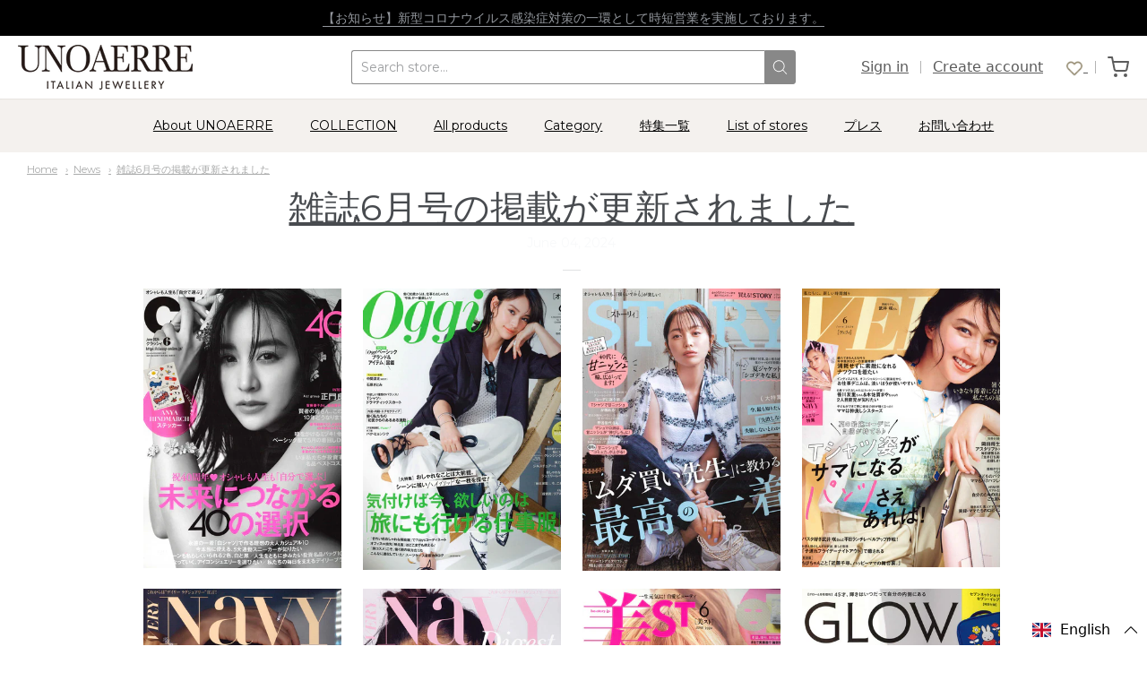

--- FILE ---
content_type: text/html; charset=utf-8
request_url: https://unoaerre.jp/en/blogs/news/press-202406
body_size: 26564
content:
<!doctype html>




















<!-- Proudly powered by Shopify - https://shopify.com -->


<html class="no-js article 雑誌6月号の掲載が更新されました" lang="en">
  <head>

    
    <script>window.performance && window.performance.mark && window.performance.mark('shopify.content_for_header.start');</script><meta name="google-site-verification" content="zmjjDft9a7fsm8qVeVs9tppgFHC8Wu-G6NytrAcSf4Q">
<meta id="shopify-digital-wallet" name="shopify-digital-wallet" content="/34699903113/digital_wallets/dialog">
<meta name="shopify-checkout-api-token" content="70209681fb2d0fd8ef4e6ca1d1890242">
<link rel="alternate" type="application/atom+xml" title="Feed" href="/en/blogs/news.atom" />
<link rel="alternate" hreflang="x-default" href="https://unoaerre.jp/blogs/news/press-202406">
<link rel="alternate" hreflang="ja" href="https://unoaerre.jp/blogs/news/press-202406">
<link rel="alternate" hreflang="en" href="https://unoaerre.jp/en/blogs/news/press-202406">
<script async="async" src="/checkouts/internal/preloads.js?locale=en-JP"></script>
<script id="apple-pay-shop-capabilities" type="application/json">{"shopId":34699903113,"countryCode":"JP","currencyCode":"JPY","merchantCapabilities":["supports3DS"],"merchantId":"gid:\/\/shopify\/Shop\/34699903113","merchantName":"UNOAERRE","requiredBillingContactFields":["postalAddress","email","phone"],"requiredShippingContactFields":["postalAddress","email","phone"],"shippingType":"shipping","supportedNetworks":["visa","masterCard","amex","jcb","discover"],"total":{"type":"pending","label":"UNOAERRE","amount":"1.00"},"shopifyPaymentsEnabled":true,"supportsSubscriptions":true}</script>
<script id="shopify-features" type="application/json">{"accessToken":"70209681fb2d0fd8ef4e6ca1d1890242","betas":["rich-media-storefront-analytics"],"domain":"unoaerre.jp","predictiveSearch":false,"shopId":34699903113,"locale":"en"}</script>
<script>var Shopify = Shopify || {};
Shopify.shop = "unoaerre.myshopify.com";
Shopify.locale = "en";
Shopify.currency = {"active":"JPY","rate":"1.0"};
Shopify.country = "JP";
Shopify.theme = {"name":"UNOAERRE","id":95525994633,"schema_name":"LangShop Theme","schema_version":"2.1.4","theme_store_id":null,"role":"main"};
Shopify.theme.handle = "null";
Shopify.theme.style = {"id":null,"handle":null};
Shopify.cdnHost = "unoaerre.jp/cdn";
Shopify.routes = Shopify.routes || {};
Shopify.routes.root = "/en/";</script>
<script type="module">!function(o){(o.Shopify=o.Shopify||{}).modules=!0}(window);</script>
<script>!function(o){function n(){var o=[];function n(){o.push(Array.prototype.slice.apply(arguments))}return n.q=o,n}var t=o.Shopify=o.Shopify||{};t.loadFeatures=n(),t.autoloadFeatures=n()}(window);</script>
<script id="shop-js-analytics" type="application/json">{"pageType":"article"}</script>
<script defer="defer" async type="module" src="//unoaerre.jp/cdn/shopifycloud/shop-js/modules/v2/client.init-shop-cart-sync_BT-GjEfc.en.esm.js"></script>
<script defer="defer" async type="module" src="//unoaerre.jp/cdn/shopifycloud/shop-js/modules/v2/chunk.common_D58fp_Oc.esm.js"></script>
<script defer="defer" async type="module" src="//unoaerre.jp/cdn/shopifycloud/shop-js/modules/v2/chunk.modal_xMitdFEc.esm.js"></script>
<script type="module">
  await import("//unoaerre.jp/cdn/shopifycloud/shop-js/modules/v2/client.init-shop-cart-sync_BT-GjEfc.en.esm.js");
await import("//unoaerre.jp/cdn/shopifycloud/shop-js/modules/v2/chunk.common_D58fp_Oc.esm.js");
await import("//unoaerre.jp/cdn/shopifycloud/shop-js/modules/v2/chunk.modal_xMitdFEc.esm.js");

  window.Shopify.SignInWithShop?.initShopCartSync?.({"fedCMEnabled":true,"windoidEnabled":true});

</script>
<script>(function() {
  var isLoaded = false;
  function asyncLoad() {
    if (isLoaded) return;
    isLoaded = true;
    var urls = ["https:\/\/app.aaawebstore.com\/instagram-feed\/appfiles\/aaa-insta-feed-script_v1.js?shop=unoaerre.myshopify.com","https:\/\/wishlisthero-assets.revampco.com\/store-front\/bundle2.js?shop=unoaerre.myshopify.com","https:\/\/cdn.nfcube.com\/instafeed-37a4f4813c05ef6c7bdeba06a54dc252.js?shop=unoaerre.myshopify.com","https:\/\/wishlisthero-assets.revampco.com\/store-front\/bundle2.js?shop=unoaerre.myshopify.com","https:\/\/wishlisthero-assets.revampco.com\/store-front\/bundle2.js?shop=unoaerre.myshopify.com","https:\/\/wishlisthero-assets.revampco.com\/store-front\/bundle2.js?shop=unoaerre.myshopify.com","https:\/\/wishlisthero-assets.revampco.com\/store-front\/bundle2.js?shop=unoaerre.myshopify.com"];
    for (var i = 0; i < urls.length; i++) {
      var s = document.createElement('script');
      s.type = 'text/javascript';
      s.async = true;
      s.src = urls[i];
      var x = document.getElementsByTagName('script')[0];
      x.parentNode.insertBefore(s, x);
    }
  };
  if(window.attachEvent) {
    window.attachEvent('onload', asyncLoad);
  } else {
    window.addEventListener('load', asyncLoad, false);
  }
})();</script>
<script id="__st">var __st={"a":34699903113,"offset":32400,"reqid":"8f2c9de8-a28e-44d7-8e47-429a61a0c69e-1769064492","pageurl":"unoaerre.jp\/en\/blogs\/news\/press-202406","s":"articles-656566321401","u":"25426b7114cb","p":"article","rtyp":"article","rid":656566321401};</script>
<script>window.ShopifyPaypalV4VisibilityTracking = true;</script>
<script id="captcha-bootstrap">!function(){'use strict';const t='contact',e='account',n='new_comment',o=[[t,t],['blogs',n],['comments',n],[t,'customer']],c=[[e,'customer_login'],[e,'guest_login'],[e,'recover_customer_password'],[e,'create_customer']],r=t=>t.map((([t,e])=>`form[action*='/${t}']:not([data-nocaptcha='true']) input[name='form_type'][value='${e}']`)).join(','),a=t=>()=>t?[...document.querySelectorAll(t)].map((t=>t.form)):[];function s(){const t=[...o],e=r(t);return a(e)}const i='password',u='form_key',d=['recaptcha-v3-token','g-recaptcha-response','h-captcha-response',i],f=()=>{try{return window.sessionStorage}catch{return}},m='__shopify_v',_=t=>t.elements[u];function p(t,e,n=!1){try{const o=window.sessionStorage,c=JSON.parse(o.getItem(e)),{data:r}=function(t){const{data:e,action:n}=t;return t[m]||n?{data:e,action:n}:{data:t,action:n}}(c);for(const[e,n]of Object.entries(r))t.elements[e]&&(t.elements[e].value=n);n&&o.removeItem(e)}catch(o){console.error('form repopulation failed',{error:o})}}const l='form_type',E='cptcha';function T(t){t.dataset[E]=!0}const w=window,h=w.document,L='Shopify',v='ce_forms',y='captcha';let A=!1;((t,e)=>{const n=(g='f06e6c50-85a8-45c8-87d0-21a2b65856fe',I='https://cdn.shopify.com/shopifycloud/storefront-forms-hcaptcha/ce_storefront_forms_captcha_hcaptcha.v1.5.2.iife.js',D={infoText:'Protected by hCaptcha',privacyText:'Privacy',termsText:'Terms'},(t,e,n)=>{const o=w[L][v],c=o.bindForm;if(c)return c(t,g,e,D).then(n);var r;o.q.push([[t,g,e,D],n]),r=I,A||(h.body.append(Object.assign(h.createElement('script'),{id:'captcha-provider',async:!0,src:r})),A=!0)});var g,I,D;w[L]=w[L]||{},w[L][v]=w[L][v]||{},w[L][v].q=[],w[L][y]=w[L][y]||{},w[L][y].protect=function(t,e){n(t,void 0,e),T(t)},Object.freeze(w[L][y]),function(t,e,n,w,h,L){const[v,y,A,g]=function(t,e,n){const i=e?o:[],u=t?c:[],d=[...i,...u],f=r(d),m=r(i),_=r(d.filter((([t,e])=>n.includes(e))));return[a(f),a(m),a(_),s()]}(w,h,L),I=t=>{const e=t.target;return e instanceof HTMLFormElement?e:e&&e.form},D=t=>v().includes(t);t.addEventListener('submit',(t=>{const e=I(t);if(!e)return;const n=D(e)&&!e.dataset.hcaptchaBound&&!e.dataset.recaptchaBound,o=_(e),c=g().includes(e)&&(!o||!o.value);(n||c)&&t.preventDefault(),c&&!n&&(function(t){try{if(!f())return;!function(t){const e=f();if(!e)return;const n=_(t);if(!n)return;const o=n.value;o&&e.removeItem(o)}(t);const e=Array.from(Array(32),(()=>Math.random().toString(36)[2])).join('');!function(t,e){_(t)||t.append(Object.assign(document.createElement('input'),{type:'hidden',name:u})),t.elements[u].value=e}(t,e),function(t,e){const n=f();if(!n)return;const o=[...t.querySelectorAll(`input[type='${i}']`)].map((({name:t})=>t)),c=[...d,...o],r={};for(const[a,s]of new FormData(t).entries())c.includes(a)||(r[a]=s);n.setItem(e,JSON.stringify({[m]:1,action:t.action,data:r}))}(t,e)}catch(e){console.error('failed to persist form',e)}}(e),e.submit())}));const S=(t,e)=>{t&&!t.dataset[E]&&(n(t,e.some((e=>e===t))),T(t))};for(const o of['focusin','change'])t.addEventListener(o,(t=>{const e=I(t);D(e)&&S(e,y())}));const B=e.get('form_key'),M=e.get(l),P=B&&M;t.addEventListener('DOMContentLoaded',(()=>{const t=y();if(P)for(const e of t)e.elements[l].value===M&&p(e,B);[...new Set([...A(),...v().filter((t=>'true'===t.dataset.shopifyCaptcha))])].forEach((e=>S(e,t)))}))}(h,new URLSearchParams(w.location.search),n,t,e,['guest_login'])})(!0,!0)}();</script>
<script integrity="sha256-4kQ18oKyAcykRKYeNunJcIwy7WH5gtpwJnB7kiuLZ1E=" data-source-attribution="shopify.loadfeatures" defer="defer" src="//unoaerre.jp/cdn/shopifycloud/storefront/assets/storefront/load_feature-a0a9edcb.js" crossorigin="anonymous"></script>
<script data-source-attribution="shopify.dynamic_checkout.dynamic.init">var Shopify=Shopify||{};Shopify.PaymentButton=Shopify.PaymentButton||{isStorefrontPortableWallets:!0,init:function(){window.Shopify.PaymentButton.init=function(){};var t=document.createElement("script");t.src="https://unoaerre.jp/cdn/shopifycloud/portable-wallets/latest/portable-wallets.en.js",t.type="module",document.head.appendChild(t)}};
</script>
<script data-source-attribution="shopify.dynamic_checkout.buyer_consent">
  function portableWalletsHideBuyerConsent(e){var t=document.getElementById("shopify-buyer-consent"),n=document.getElementById("shopify-subscription-policy-button");t&&n&&(t.classList.add("hidden"),t.setAttribute("aria-hidden","true"),n.removeEventListener("click",e))}function portableWalletsShowBuyerConsent(e){var t=document.getElementById("shopify-buyer-consent"),n=document.getElementById("shopify-subscription-policy-button");t&&n&&(t.classList.remove("hidden"),t.removeAttribute("aria-hidden"),n.addEventListener("click",e))}window.Shopify?.PaymentButton&&(window.Shopify.PaymentButton.hideBuyerConsent=portableWalletsHideBuyerConsent,window.Shopify.PaymentButton.showBuyerConsent=portableWalletsShowBuyerConsent);
</script>
<script data-source-attribution="shopify.dynamic_checkout.cart.bootstrap">document.addEventListener("DOMContentLoaded",(function(){function t(){return document.querySelector("shopify-accelerated-checkout-cart, shopify-accelerated-checkout")}if(t())Shopify.PaymentButton.init();else{new MutationObserver((function(e,n){t()&&(Shopify.PaymentButton.init(),n.disconnect())})).observe(document.body,{childList:!0,subtree:!0})}}));
</script>
<link id="shopify-accelerated-checkout-styles" rel="stylesheet" media="screen" href="https://unoaerre.jp/cdn/shopifycloud/portable-wallets/latest/accelerated-checkout-backwards-compat.css" crossorigin="anonymous">
<style id="shopify-accelerated-checkout-cart">
        #shopify-buyer-consent {
  margin-top: 1em;
  display: inline-block;
  width: 100%;
}

#shopify-buyer-consent.hidden {
  display: none;
}

#shopify-subscription-policy-button {
  background: none;
  border: none;
  padding: 0;
  text-decoration: underline;
  font-size: inherit;
  cursor: pointer;
}

#shopify-subscription-policy-button::before {
  box-shadow: none;
}

      </style>

<script>window.performance && window.performance.mark && window.performance.mark('shopify.content_for_header.end');</script>

    
    
<meta charset="utf-8">
<meta http-equiv="X-UA-Compatible" content="IE=edge,chrome=1">
<meta name="viewport" content="width=device-width, initial-scale=1">

<link rel="canonical" href="https://unoaerre.jp/en/blogs/news/press-202406">


  <link rel="shortcut icon" href="//unoaerre.jp/cdn/shop/files/unoaerre-logo_8d913f36-1797-4771-965a-55a3990b9fd1_32x32.png?v=1613717474" type="image/png">












<title>雑誌6月号の掲載が更新されました | UNOAERRE</title>





  <meta name="description" content="">

    



  <meta property="og:type" content="article">
  <meta property="og:title" content="雑誌6月号の掲載が更新されました">
  <meta property="og:url" content="https://unoaerre.jp/en/blogs/news/press-202406">
  <meta property="og:description" content=" 




	
		
	



	
		
	



	
		
	



	
		
	



	
		
	



	
		
	



	
		
	



	
		
	



	
		
	




">
  




<meta property="og:site_name" content="UNOAERRE">





  <meta name="twitter:card" content="summary">





  <meta name="twitter:title" content="雑誌6月号の掲載が更新されました">
  <meta name="twitter:description" content=" 




	
		
	



	
		
	



	
		
	



	
		
	



	
		
	



	
		
	



	
		
	



	
		
	



	
		
	




">
  



    
    <link href="https://cdnjs.cloudflare.com/ajax/libs/normalize/8.0.1/normalize.min.css" rel="stylesheet" type="text/css" media="all" />
    <link href="https://cdnjs.cloudflare.com/ajax/libs/font-awesome/4.7.0/css/font-awesome.min.css" rel="stylesheet" type="text/css" media="all" />
    <link href="https://cdnjs.cloudflare.com/ajax/libs/flickity/2.2.1/flickity.min.css" rel="stylesheet" type="text/css" media="all" />
    
    <link href="https://cdnjs.cloudflare.com/ajax/libs/jquery-typeahead/2.11.0/jquery.typeahead.min.css" rel="stylesheet" type="text/css" media="all" />
    <link href="//unoaerre.jp/cdn/shop/t/8/assets/theme.scss.css?v=35433157961538245401587356905" rel="stylesheet" type="text/css" media="all" />
    <link href="//unoaerre.jp/cdn/shop/t/8/assets/theme-custom.scss.css?v=91772268703990658911587125986" rel="stylesheet" type="text/css" media="all" />
    <link href="//unoaerre.jp/cdn/shop/t/8/assets/fonts.scss.css?v=40962116210118466901768961297" rel="stylesheet" type="text/css" media="all" />

    
    <script src="https://cdnjs.cloudflare.com/ajax/libs/lazysizes/4.0.1/plugins/respimg/ls.respimg.min.js" async="async"></script>
    <script src="https://cdnjs.cloudflare.com/ajax/libs/lazysizes/4.0.1/plugins/rias/ls.rias.min.js" async="async"></script>
    <script src="https://cdnjs.cloudflare.com/ajax/libs/lazysizes/4.0.1/plugins/parent-fit/ls.parent-fit.min.js" async="async"></script>
    <script src="https://cdnjs.cloudflare.com/ajax/libs/lazysizes/4.0.1/plugins/bgset/ls.bgset.min.js" async="async"></script>
    <script src="https://cdnjs.cloudflare.com/ajax/libs/lazysizes/4.0.1/lazysizes.min.js" async="async"></script>

    <script type="text/javascript">
  window.Station || (window.Station = {
    App: {
      config: {
        mediumScreen: 640,
        largeScreen: 1024
      }
    },
    Theme: {
      givenName: "UNOAERRE",
      id: 95525994633,
      name: "Providence",
      version: "5.10.0",
      config: {
        defaultCurrency: "(税込)",
        enableMultiCurrency: false,
        moneyStyle: "money_with_currency_format",
        enableSearchSuggestions: false,
        product: {
          enableDeepLinking: true,
          enableHighlightAddWhenSale: true,
          enableLightbox: true,
          enableQtyLimit: false,
          enableSelectAnOption: false,
          enableSetVariantFromSecondary: true,
          lightboxImageSize: null,
          primaryImageSize: "1024x1024",
          showPrimaryImageFirst: false
        }
      },
      current: {
        article: {"id":656566321401,"title":"雑誌6月号の掲載が更新されました","created_at":"2024-06-04T09:26:46+09:00","body_html":"\u003clink href=\"https:\/\/cdn.jsdelivr.net\/npm\/bootstrap@5.1.3\/dist\/css\/bootstrap.min.css\" rel=\"stylesheet\" integrity=\"sha384-1BmE4kWBq78iYhFldvKuhfTAU6auU8tT94WrHftjDbrCEXSU1oBoqyl2QvZ6jIW3\" crossorigin=\"anonymous\"\u003e \u003cscript src=\"https:\/\/cdn.jsdelivr.net\/npm\/bootstrap@5.1.3\/dist\/js\/bootstrap.bundle.min.js\" integrity=\"sha384-ka7Sk0Gln4gmtz2MlQnikT1wXgYsOg+OMhuP+IlRH9sENBO0LRn5q+8nbTov4+1p\" crossorigin=\"anonymous\"\u003e\u003c\/script\u003e\n\u003cdiv class=\"container\"\u003e\n\u003cdiv class=\"row\" style=\"margin-bottom: 50px;\"\u003e\n\n\u003cdiv class=\"col-md-3 col-6\" style=\"margin-bottom: 20px;\"\u003e\n\t\u003ca href=\"https:\/\/unoaerre.jp\/blogs\/press\/classy-202406\"\u003e\n\t\t\u003cimg src=\"https:\/\/cdn.shopify.com\/s\/files\/1\/0346\/9990\/3113\/files\/classy-202406.png?v=1717460412\" width=\"100%\"\u003e\n\t\u003c\/a\u003e\n\u003c\/div\u003e\n\n\u003cdiv class=\"col-md-3 col-6\" style=\"margin-bottom: 20px;\"\u003e\n\t\u003ca href=\"https:\/\/unoaerre.jp\/blogs\/press\/oggi-202406\"\u003e\n\t\t\u003cimg src=\"https:\/\/cdn.shopify.com\/s\/files\/1\/0346\/9990\/3113\/files\/oggi-202406.png?v=1717460413\" width=\"100%\"\u003e\n\t\u003c\/a\u003e\n\u003c\/div\u003e\n\n\u003cdiv class=\"col-md-3 col-6\" style=\"margin-bottom: 20px;\"\u003e\n\t\u003ca href=\"https:\/\/unoaerre.jp\/blogs\/press\/story-202406\"\u003e\n\t\t\u003cimg src=\"https:\/\/cdn.shopify.com\/s\/files\/1\/0346\/9990\/3113\/files\/story-202406.png?v=1717460413\" width=\"100%\"\u003e\n\t\u003c\/a\u003e\n\u003c\/div\u003e\n\n\u003cdiv class=\"col-md-3 col-6\" style=\"margin-bottom: 20px;\"\u003e\n\t\u003ca href=\"https:\/\/unoaerre.jp\/blogs\/press\/very-202406\"\u003e\n\t\t\u003cimg src=\"https:\/\/cdn.shopify.com\/s\/files\/1\/0346\/9990\/3113\/files\/very-202406.png?v=1717460413\" width=\"100%\"\u003e\n\t\u003c\/a\u003e\n\u003c\/div\u003e\n\n\u003cdiv class=\"col-md-3 col-6\" style=\"margin-bottom: 20px;\"\u003e\n\t\u003ca href=\"https:\/\/unoaerre.jp\/blogs\/press\/very-navy-202406\"\u003e\n\t\t\u003cimg src=\"https:\/\/cdn.shopify.com\/s\/files\/1\/0346\/9990\/3113\/files\/very-navy-202406.png?v=1717460412\" width=\"100%\"\u003e\n\t\u003c\/a\u003e\n\u003c\/div\u003e\n\n\u003cdiv class=\"col-md-3 col-6\" style=\"margin-bottom: 20px;\"\u003e\n\t\u003ca href=\"https:\/\/unoaerre.jp\/blogs\/press\/very-navy-digest-202406\"\u003e\n\t\t\u003cimg src=\"https:\/\/cdn.shopify.com\/s\/files\/1\/0346\/9990\/3113\/files\/very-navy-digest-202406.png?v=1717460412\" width=\"100%\"\u003e\n\t\u003c\/a\u003e\n\u003c\/div\u003e\n\n\u003cdiv class=\"col-md-3 col-6\" style=\"margin-bottom: 20px;\"\u003e\n\t\u003ca href=\"https:\/\/unoaerre.jp\/blogs\/press\/bist-202406\"\u003e\n\t\t\u003cimg src=\"https:\/\/cdn.shopify.com\/s\/files\/1\/0346\/9990\/3113\/files\/bist-202406.png?v=1717460412\" width=\"100%\"\u003e\n\t\u003c\/a\u003e\n\u003c\/div\u003e\n\n\u003cdiv class=\"col-md-3 col-6\" style=\"margin-bottom: 20px;\"\u003e\n\t\u003ca href=\"https:\/\/unoaerre.jp\/blogs\/press\/glow-202406\"\u003e\n\t\t\u003cimg src=\"https:\/\/cdn.shopify.com\/s\/files\/1\/0346\/9990\/3113\/files\/glow-202406.png?v=1717460412\" width=\"100%\"\u003e\n\t\u003c\/a\u003e\n\u003c\/div\u003e\n\n\u003cdiv class=\"col-md-3 col-6\" style=\"margin-bottom: 20px;\"\u003e\n\t\u003ca href=\"https:\/\/unoaerre.jp\/blogs\/press\/depth-edition-202406\"\u003e\n\t\t\u003cimg src=\"https:\/\/cdn.shopify.com\/s\/files\/1\/0346\/9990\/3113\/files\/depth-edition-202406.png?v=1717460413\" width=\"100%\"\u003e\n\t\u003c\/a\u003e\n\u003c\/div\u003e\n\n\n\u003c\/div\u003e\n\u003c\/div\u003e","blog_id":57080742025,"author":"草野和徳","user_id":48115679369,"published_at":"2024-06-04T09:26:46+09:00","updated_at":"2024-06-04T09:26:46+09:00","summary_html":"","template_suffix":"","handle":"press-202406","tags":""},
        cart: {"note":null,"attributes":{},"original_total_price":0,"total_price":0,"total_discount":0,"total_weight":0.0,"item_count":0,"items":[],"requires_shipping":false,"currency":"JPY","items_subtotal_price":0,"cart_level_discount_applications":[],"checkout_charge_amount":0},
        collection: null,
        featured_media_id: null,
        featuredImageID: null,
        product: null,
        template: "article",
        templateType: "article",
        variant: null,
        players: {
          youtube: {},
          vimeo: {}
        }
      },
      customerLoggedIn: false,
      shop: {
        collectionsCount: 81,
        currency: "JPY",
        defaultCurrency: "(税込)",
        domain: "unoaerre.jp",
        locale: "en",
        moneyFormat: "¥{{amount_no_decimals}}",
        moneyWithCurrencyFormat: "¥{{amount_no_decimals}} (税込)",
        name: "UNOAERRE",
        productsCount: 846,
        url: "https:\/\/unoaerre.jp"
      },
      i18n: {
        search: {
          suggestions: {
            products: "Products",
            collections: "Collections",
            pages: "Pages",
            articles: "Articles",
          },
          results: {
            show: "Show all results for",
            none: "No results found for"
          }
        },
        cart: {
          itemCount: {
            zero: "0 items",
            one: "1 item",
            other: "{{ count }} items"
          },
          notification: {
            productAdded: "{{ product_title }} has been added to your cart. {{ view_cart_link }}",
            viewCartLink: "View Cart"
          }
        },
        map: {
          errors: {
            addressError: "Error looking up that address",
            addressNoResults: "No results for that address",
            addressQueryLimitHTML: "You have exceeded the Google API usage limit. Consider upgrading to a \u003ca href=\"https:\/\/developers.google.com\/maps\/premium\/usage-limits\"\u003ePremium Plan\u003c\/a\u003e.",
            authErrorHTML: "There was a problem authenticating your Google Maps API Key"
          }
        },
        product: {
          addToCart: "Add to Cart",
          soldOut: "Sold Out",
          unavailable: "Unavailable"
        }
      }
    }
  });
</script>


    
    <script src="https://cdnjs.cloudflare.com/ajax/libs/modernizr/2.8.3/modernizr.min.js" type="text/javascript"></script>
    <script src="https://cdnjs.cloudflare.com/ajax/libs/lodash.js/4.17.4/lodash.min.js" type="text/javascript"></script>
    <script src="https://cdnjs.cloudflare.com/ajax/libs/jquery/3.1.1/jquery.min.js" type="text/javascript"></script>
    <script src="https://cdnjs.cloudflare.com/ajax/libs/jquery.matchHeight/0.7.0/jquery.matchHeight-min.js" type="text/javascript"></script>
    <script src="https://cdnjs.cloudflare.com/ajax/libs/velocity/1.3.1/velocity.min.js" type="text/javascript"></script>
    <script src="https://cdnjs.cloudflare.com/ajax/libs/flickity/2.2.1/flickity.pkgd.min.js" type="text/javascript"></script>
    <script src="https://cdnjs.cloudflare.com/ajax/libs/jquery-typeahead/2.11.0/jquery.typeahead.min.js" type="text/javascript"></script>
    <script src="https://cdnjs.cloudflare.com/ajax/libs/fancybox/2.1.5/jquery.fancybox.min.js" type="text/javascript"></script>
    <script src="https://cdnjs.cloudflare.com/ajax/libs/fitvids/1.1.0/jquery.fitvids.min.js" type="text/javascript"></script>
    <script src="https://cdnjs.cloudflare.com/ajax/libs/jquery-zoom/1.7.18/jquery.zoom.min.js" type="text/javascript"></script>
    <script src="https://cdnjs.cloudflare.com/ajax/libs/jquery-cookie/1.4.1/jquery.cookie.min.js" type="text/javascript"></script>
    <script src="//unoaerre.jp/cdn/shopifycloud/storefront/assets/themes_support/shopify_common-5f594365.js" type="text/javascript"></script>

    
  
  <!-- "snippets/shogun-head.liquid" was not rendered, the associated app was uninstalled -->
  <script src="https://shopoe.net/app.js"></script>
<script src="//staticxx.s3.amazonaws.com/aio_stats_lib_v1.min.js?v=1.0"></script>
<!-- Font icon for header icons -->
<link href="https://de454z9efqcli.cloudfront.net/safe-icons/css/wishlisthero-icons.css" rel="stylesheet"/>
<!-- Style for floating buttons and others -->
<style type="text/css">
    .wishlisthero-floating {
        position: absolute;
        right: 5px;
        top: 5px;
        z-index: 23;
        border-radius: 100%;
    }

    .wishlisthero-floating:hover {
        background-color: rgb(0, 0, 0, 0.05);
    }

    .wishlisthero-floating button {
        font-size: 20px !important;
        width: 40px !important;
        padding: 0.125em 0 0 !important;
    }

    /****************************************************************************************/
    /* For some theme shared view need some spacing */
    /*
    #wishlist-hero-shared-list-view {
  margin-top: 15px;
  margin-bottom: 15px;
}
#wishlist-hero-shared-list-view h1 {
  padding-left: 5px;
}

#wishlisthero-product-page-button-container {
  padding-top: 15px;
}
*/
    /****************************************************************************************/
    /* #wishlisthero-product-page-button-container button {
  padding-left: 1px !important;
} */
    /****************************************************************************************/
    /* Customize the indicator when wishlist has items AND the normal indicator not working */
    /* span.wishlist-hero-items-count {
  position: absolute;
  top: 5px;
  right: 5px;
  width: 5px;
  height: 5px;
  background-color: red; 
    border-radius: 100%;
}
*/
</style> 

<script>window.__pagefly_analytics_settings__ = {"acceptTracking":false};</script>
 <!-- BEGIN app block: shopify://apps/pagefly-page-builder/blocks/app-embed/83e179f7-59a0-4589-8c66-c0dddf959200 -->

<!-- BEGIN app snippet: pagefly-cro-ab-testing-main -->







<script>
  ;(function () {
    const url = new URL(window.location)
    const viewParam = url.searchParams.get('view')
    if (viewParam && viewParam.includes('variant-pf-')) {
      url.searchParams.set('pf_v', viewParam)
      url.searchParams.delete('view')
      window.history.replaceState({}, '', url)
    }
  })()
</script>



<script type='module'>
  
  window.PAGEFLY_CRO = window.PAGEFLY_CRO || {}

  window.PAGEFLY_CRO['data_debug'] = {
    original_template_suffix: "",
    allow_ab_test: false,
    ab_test_start_time: 0,
    ab_test_end_time: 0,
    today_date_time: 1769064492000,
  }
  window.PAGEFLY_CRO['GA4'] = { enabled: false}
</script>

<!-- END app snippet -->








  <script src='https://cdn.shopify.com/extensions/019bb4f9-aed6-78a3-be91-e9d44663e6bf/pagefly-page-builder-215/assets/pagefly-helper.js' defer='defer'></script>

  <script src='https://cdn.shopify.com/extensions/019bb4f9-aed6-78a3-be91-e9d44663e6bf/pagefly-page-builder-215/assets/pagefly-general-helper.js' defer='defer'></script>

  <script src='https://cdn.shopify.com/extensions/019bb4f9-aed6-78a3-be91-e9d44663e6bf/pagefly-page-builder-215/assets/pagefly-snap-slider.js' defer='defer'></script>

  <script src='https://cdn.shopify.com/extensions/019bb4f9-aed6-78a3-be91-e9d44663e6bf/pagefly-page-builder-215/assets/pagefly-slideshow-v3.js' defer='defer'></script>

  <script src='https://cdn.shopify.com/extensions/019bb4f9-aed6-78a3-be91-e9d44663e6bf/pagefly-page-builder-215/assets/pagefly-slideshow-v4.js' defer='defer'></script>

  <script src='https://cdn.shopify.com/extensions/019bb4f9-aed6-78a3-be91-e9d44663e6bf/pagefly-page-builder-215/assets/pagefly-glider.js' defer='defer'></script>

  <script src='https://cdn.shopify.com/extensions/019bb4f9-aed6-78a3-be91-e9d44663e6bf/pagefly-page-builder-215/assets/pagefly-slideshow-v1-v2.js' defer='defer'></script>

  <script src='https://cdn.shopify.com/extensions/019bb4f9-aed6-78a3-be91-e9d44663e6bf/pagefly-page-builder-215/assets/pagefly-product-media.js' defer='defer'></script>

  <script src='https://cdn.shopify.com/extensions/019bb4f9-aed6-78a3-be91-e9d44663e6bf/pagefly-page-builder-215/assets/pagefly-product.js' defer='defer'></script>


<script id='pagefly-helper-data' type='application/json'>
  {
    "page_optimization": {
      "assets_prefetching": false
    },
    "elements_asset_mapper": {
      "Accordion": "https://cdn.shopify.com/extensions/019bb4f9-aed6-78a3-be91-e9d44663e6bf/pagefly-page-builder-215/assets/pagefly-accordion.js",
      "Accordion3": "https://cdn.shopify.com/extensions/019bb4f9-aed6-78a3-be91-e9d44663e6bf/pagefly-page-builder-215/assets/pagefly-accordion3.js",
      "CountDown": "https://cdn.shopify.com/extensions/019bb4f9-aed6-78a3-be91-e9d44663e6bf/pagefly-page-builder-215/assets/pagefly-countdown.js",
      "GMap1": "https://cdn.shopify.com/extensions/019bb4f9-aed6-78a3-be91-e9d44663e6bf/pagefly-page-builder-215/assets/pagefly-gmap.js",
      "GMap2": "https://cdn.shopify.com/extensions/019bb4f9-aed6-78a3-be91-e9d44663e6bf/pagefly-page-builder-215/assets/pagefly-gmap.js",
      "GMapBasicV2": "https://cdn.shopify.com/extensions/019bb4f9-aed6-78a3-be91-e9d44663e6bf/pagefly-page-builder-215/assets/pagefly-gmap.js",
      "GMapAdvancedV2": "https://cdn.shopify.com/extensions/019bb4f9-aed6-78a3-be91-e9d44663e6bf/pagefly-page-builder-215/assets/pagefly-gmap.js",
      "HTML.Video": "https://cdn.shopify.com/extensions/019bb4f9-aed6-78a3-be91-e9d44663e6bf/pagefly-page-builder-215/assets/pagefly-htmlvideo.js",
      "HTML.Video2": "https://cdn.shopify.com/extensions/019bb4f9-aed6-78a3-be91-e9d44663e6bf/pagefly-page-builder-215/assets/pagefly-htmlvideo2.js",
      "HTML.Video3": "https://cdn.shopify.com/extensions/019bb4f9-aed6-78a3-be91-e9d44663e6bf/pagefly-page-builder-215/assets/pagefly-htmlvideo2.js",
      "BackgroundVideo": "https://cdn.shopify.com/extensions/019bb4f9-aed6-78a3-be91-e9d44663e6bf/pagefly-page-builder-215/assets/pagefly-htmlvideo2.js",
      "Instagram": "https://cdn.shopify.com/extensions/019bb4f9-aed6-78a3-be91-e9d44663e6bf/pagefly-page-builder-215/assets/pagefly-instagram.js",
      "Instagram2": "https://cdn.shopify.com/extensions/019bb4f9-aed6-78a3-be91-e9d44663e6bf/pagefly-page-builder-215/assets/pagefly-instagram.js",
      "Insta3": "https://cdn.shopify.com/extensions/019bb4f9-aed6-78a3-be91-e9d44663e6bf/pagefly-page-builder-215/assets/pagefly-instagram3.js",
      "Tabs": "https://cdn.shopify.com/extensions/019bb4f9-aed6-78a3-be91-e9d44663e6bf/pagefly-page-builder-215/assets/pagefly-tab.js",
      "Tabs3": "https://cdn.shopify.com/extensions/019bb4f9-aed6-78a3-be91-e9d44663e6bf/pagefly-page-builder-215/assets/pagefly-tab3.js",
      "ProductBox": "https://cdn.shopify.com/extensions/019bb4f9-aed6-78a3-be91-e9d44663e6bf/pagefly-page-builder-215/assets/pagefly-cart.js",
      "FBPageBox2": "https://cdn.shopify.com/extensions/019bb4f9-aed6-78a3-be91-e9d44663e6bf/pagefly-page-builder-215/assets/pagefly-facebook.js",
      "FBLikeButton2": "https://cdn.shopify.com/extensions/019bb4f9-aed6-78a3-be91-e9d44663e6bf/pagefly-page-builder-215/assets/pagefly-facebook.js",
      "TwitterFeed2": "https://cdn.shopify.com/extensions/019bb4f9-aed6-78a3-be91-e9d44663e6bf/pagefly-page-builder-215/assets/pagefly-twitter.js",
      "Paragraph4": "https://cdn.shopify.com/extensions/019bb4f9-aed6-78a3-be91-e9d44663e6bf/pagefly-page-builder-215/assets/pagefly-paragraph4.js",

      "AliReviews": "https://cdn.shopify.com/extensions/019bb4f9-aed6-78a3-be91-e9d44663e6bf/pagefly-page-builder-215/assets/pagefly-3rd-elements.js",
      "BackInStock": "https://cdn.shopify.com/extensions/019bb4f9-aed6-78a3-be91-e9d44663e6bf/pagefly-page-builder-215/assets/pagefly-3rd-elements.js",
      "GloboBackInStock": "https://cdn.shopify.com/extensions/019bb4f9-aed6-78a3-be91-e9d44663e6bf/pagefly-page-builder-215/assets/pagefly-3rd-elements.js",
      "GrowaveWishlist": "https://cdn.shopify.com/extensions/019bb4f9-aed6-78a3-be91-e9d44663e6bf/pagefly-page-builder-215/assets/pagefly-3rd-elements.js",
      "InfiniteOptionsShopPad": "https://cdn.shopify.com/extensions/019bb4f9-aed6-78a3-be91-e9d44663e6bf/pagefly-page-builder-215/assets/pagefly-3rd-elements.js",
      "InkybayProductPersonalizer": "https://cdn.shopify.com/extensions/019bb4f9-aed6-78a3-be91-e9d44663e6bf/pagefly-page-builder-215/assets/pagefly-3rd-elements.js",
      "LimeSpot": "https://cdn.shopify.com/extensions/019bb4f9-aed6-78a3-be91-e9d44663e6bf/pagefly-page-builder-215/assets/pagefly-3rd-elements.js",
      "Loox": "https://cdn.shopify.com/extensions/019bb4f9-aed6-78a3-be91-e9d44663e6bf/pagefly-page-builder-215/assets/pagefly-3rd-elements.js",
      "Opinew": "https://cdn.shopify.com/extensions/019bb4f9-aed6-78a3-be91-e9d44663e6bf/pagefly-page-builder-215/assets/pagefly-3rd-elements.js",
      "Powr": "https://cdn.shopify.com/extensions/019bb4f9-aed6-78a3-be91-e9d44663e6bf/pagefly-page-builder-215/assets/pagefly-3rd-elements.js",
      "ProductReviews": "https://cdn.shopify.com/extensions/019bb4f9-aed6-78a3-be91-e9d44663e6bf/pagefly-page-builder-215/assets/pagefly-3rd-elements.js",
      "PushOwl": "https://cdn.shopify.com/extensions/019bb4f9-aed6-78a3-be91-e9d44663e6bf/pagefly-page-builder-215/assets/pagefly-3rd-elements.js",
      "ReCharge": "https://cdn.shopify.com/extensions/019bb4f9-aed6-78a3-be91-e9d44663e6bf/pagefly-page-builder-215/assets/pagefly-3rd-elements.js",
      "Rivyo": "https://cdn.shopify.com/extensions/019bb4f9-aed6-78a3-be91-e9d44663e6bf/pagefly-page-builder-215/assets/pagefly-3rd-elements.js",
      "TrackingMore": "https://cdn.shopify.com/extensions/019bb4f9-aed6-78a3-be91-e9d44663e6bf/pagefly-page-builder-215/assets/pagefly-3rd-elements.js",
      "Vitals": "https://cdn.shopify.com/extensions/019bb4f9-aed6-78a3-be91-e9d44663e6bf/pagefly-page-builder-215/assets/pagefly-3rd-elements.js",
      "Wiser": "https://cdn.shopify.com/extensions/019bb4f9-aed6-78a3-be91-e9d44663e6bf/pagefly-page-builder-215/assets/pagefly-3rd-elements.js"
    },
    "custom_elements_mapper": {
      "pf-click-action-element": "https://cdn.shopify.com/extensions/019bb4f9-aed6-78a3-be91-e9d44663e6bf/pagefly-page-builder-215/assets/pagefly-click-action-element.js",
      "pf-dialog-element": "https://cdn.shopify.com/extensions/019bb4f9-aed6-78a3-be91-e9d44663e6bf/pagefly-page-builder-215/assets/pagefly-dialog-element.js"
    }
  }
</script>


<!-- END app block --><meta property="og:image" content="https://cdn.shopify.com/s/files/1/0346/9990/3113/files/2c77acbc137aff1b86d97af2784ca96e_82681f49-ca95-4f76-9822-df8b7c410572.jpg?v=1603847709" />
<meta property="og:image:secure_url" content="https://cdn.shopify.com/s/files/1/0346/9990/3113/files/2c77acbc137aff1b86d97af2784ca96e_82681f49-ca95-4f76-9822-df8b7c410572.jpg?v=1603847709" />
<meta property="og:image:width" content="427" />
<meta property="og:image:height" content="427" />
<link href="https://monorail-edge.shopifysvc.com" rel="dns-prefetch">
<script>(function(){if ("sendBeacon" in navigator && "performance" in window) {try {var session_token_from_headers = performance.getEntriesByType('navigation')[0].serverTiming.find(x => x.name == '_s').description;} catch {var session_token_from_headers = undefined;}var session_cookie_matches = document.cookie.match(/_shopify_s=([^;]*)/);var session_token_from_cookie = session_cookie_matches && session_cookie_matches.length === 2 ? session_cookie_matches[1] : "";var session_token = session_token_from_headers || session_token_from_cookie || "";function handle_abandonment_event(e) {var entries = performance.getEntries().filter(function(entry) {return /monorail-edge.shopifysvc.com/.test(entry.name);});if (!window.abandonment_tracked && entries.length === 0) {window.abandonment_tracked = true;var currentMs = Date.now();var navigation_start = performance.timing.navigationStart;var payload = {shop_id: 34699903113,url: window.location.href,navigation_start,duration: currentMs - navigation_start,session_token,page_type: "article"};window.navigator.sendBeacon("https://monorail-edge.shopifysvc.com/v1/produce", JSON.stringify({schema_id: "online_store_buyer_site_abandonment/1.1",payload: payload,metadata: {event_created_at_ms: currentMs,event_sent_at_ms: currentMs}}));}}window.addEventListener('pagehide', handle_abandonment_event);}}());</script>
<script id="web-pixels-manager-setup">(function e(e,d,r,n,o){if(void 0===o&&(o={}),!Boolean(null===(a=null===(i=window.Shopify)||void 0===i?void 0:i.analytics)||void 0===a?void 0:a.replayQueue)){var i,a;window.Shopify=window.Shopify||{};var t=window.Shopify;t.analytics=t.analytics||{};var s=t.analytics;s.replayQueue=[],s.publish=function(e,d,r){return s.replayQueue.push([e,d,r]),!0};try{self.performance.mark("wpm:start")}catch(e){}var l=function(){var e={modern:/Edge?\/(1{2}[4-9]|1[2-9]\d|[2-9]\d{2}|\d{4,})\.\d+(\.\d+|)|Firefox\/(1{2}[4-9]|1[2-9]\d|[2-9]\d{2}|\d{4,})\.\d+(\.\d+|)|Chrom(ium|e)\/(9{2}|\d{3,})\.\d+(\.\d+|)|(Maci|X1{2}).+ Version\/(15\.\d+|(1[6-9]|[2-9]\d|\d{3,})\.\d+)([,.]\d+|)( \(\w+\)|)( Mobile\/\w+|) Safari\/|Chrome.+OPR\/(9{2}|\d{3,})\.\d+\.\d+|(CPU[ +]OS|iPhone[ +]OS|CPU[ +]iPhone|CPU IPhone OS|CPU iPad OS)[ +]+(15[._]\d+|(1[6-9]|[2-9]\d|\d{3,})[._]\d+)([._]\d+|)|Android:?[ /-](13[3-9]|1[4-9]\d|[2-9]\d{2}|\d{4,})(\.\d+|)(\.\d+|)|Android.+Firefox\/(13[5-9]|1[4-9]\d|[2-9]\d{2}|\d{4,})\.\d+(\.\d+|)|Android.+Chrom(ium|e)\/(13[3-9]|1[4-9]\d|[2-9]\d{2}|\d{4,})\.\d+(\.\d+|)|SamsungBrowser\/([2-9]\d|\d{3,})\.\d+/,legacy:/Edge?\/(1[6-9]|[2-9]\d|\d{3,})\.\d+(\.\d+|)|Firefox\/(5[4-9]|[6-9]\d|\d{3,})\.\d+(\.\d+|)|Chrom(ium|e)\/(5[1-9]|[6-9]\d|\d{3,})\.\d+(\.\d+|)([\d.]+$|.*Safari\/(?![\d.]+ Edge\/[\d.]+$))|(Maci|X1{2}).+ Version\/(10\.\d+|(1[1-9]|[2-9]\d|\d{3,})\.\d+)([,.]\d+|)( \(\w+\)|)( Mobile\/\w+|) Safari\/|Chrome.+OPR\/(3[89]|[4-9]\d|\d{3,})\.\d+\.\d+|(CPU[ +]OS|iPhone[ +]OS|CPU[ +]iPhone|CPU IPhone OS|CPU iPad OS)[ +]+(10[._]\d+|(1[1-9]|[2-9]\d|\d{3,})[._]\d+)([._]\d+|)|Android:?[ /-](13[3-9]|1[4-9]\d|[2-9]\d{2}|\d{4,})(\.\d+|)(\.\d+|)|Mobile Safari.+OPR\/([89]\d|\d{3,})\.\d+\.\d+|Android.+Firefox\/(13[5-9]|1[4-9]\d|[2-9]\d{2}|\d{4,})\.\d+(\.\d+|)|Android.+Chrom(ium|e)\/(13[3-9]|1[4-9]\d|[2-9]\d{2}|\d{4,})\.\d+(\.\d+|)|Android.+(UC? ?Browser|UCWEB|U3)[ /]?(15\.([5-9]|\d{2,})|(1[6-9]|[2-9]\d|\d{3,})\.\d+)\.\d+|SamsungBrowser\/(5\.\d+|([6-9]|\d{2,})\.\d+)|Android.+MQ{2}Browser\/(14(\.(9|\d{2,})|)|(1[5-9]|[2-9]\d|\d{3,})(\.\d+|))(\.\d+|)|K[Aa][Ii]OS\/(3\.\d+|([4-9]|\d{2,})\.\d+)(\.\d+|)/},d=e.modern,r=e.legacy,n=navigator.userAgent;return n.match(d)?"modern":n.match(r)?"legacy":"unknown"}(),u="modern"===l?"modern":"legacy",c=(null!=n?n:{modern:"",legacy:""})[u],f=function(e){return[e.baseUrl,"/wpm","/b",e.hashVersion,"modern"===e.buildTarget?"m":"l",".js"].join("")}({baseUrl:d,hashVersion:r,buildTarget:u}),m=function(e){var d=e.version,r=e.bundleTarget,n=e.surface,o=e.pageUrl,i=e.monorailEndpoint;return{emit:function(e){var a=e.status,t=e.errorMsg,s=(new Date).getTime(),l=JSON.stringify({metadata:{event_sent_at_ms:s},events:[{schema_id:"web_pixels_manager_load/3.1",payload:{version:d,bundle_target:r,page_url:o,status:a,surface:n,error_msg:t},metadata:{event_created_at_ms:s}}]});if(!i)return console&&console.warn&&console.warn("[Web Pixels Manager] No Monorail endpoint provided, skipping logging."),!1;try{return self.navigator.sendBeacon.bind(self.navigator)(i,l)}catch(e){}var u=new XMLHttpRequest;try{return u.open("POST",i,!0),u.setRequestHeader("Content-Type","text/plain"),u.send(l),!0}catch(e){return console&&console.warn&&console.warn("[Web Pixels Manager] Got an unhandled error while logging to Monorail."),!1}}}}({version:r,bundleTarget:l,surface:e.surface,pageUrl:self.location.href,monorailEndpoint:e.monorailEndpoint});try{o.browserTarget=l,function(e){var d=e.src,r=e.async,n=void 0===r||r,o=e.onload,i=e.onerror,a=e.sri,t=e.scriptDataAttributes,s=void 0===t?{}:t,l=document.createElement("script"),u=document.querySelector("head"),c=document.querySelector("body");if(l.async=n,l.src=d,a&&(l.integrity=a,l.crossOrigin="anonymous"),s)for(var f in s)if(Object.prototype.hasOwnProperty.call(s,f))try{l.dataset[f]=s[f]}catch(e){}if(o&&l.addEventListener("load",o),i&&l.addEventListener("error",i),u)u.appendChild(l);else{if(!c)throw new Error("Did not find a head or body element to append the script");c.appendChild(l)}}({src:f,async:!0,onload:function(){if(!function(){var e,d;return Boolean(null===(d=null===(e=window.Shopify)||void 0===e?void 0:e.analytics)||void 0===d?void 0:d.initialized)}()){var d=window.webPixelsManager.init(e)||void 0;if(d){var r=window.Shopify.analytics;r.replayQueue.forEach((function(e){var r=e[0],n=e[1],o=e[2];d.publishCustomEvent(r,n,o)})),r.replayQueue=[],r.publish=d.publishCustomEvent,r.visitor=d.visitor,r.initialized=!0}}},onerror:function(){return m.emit({status:"failed",errorMsg:"".concat(f," has failed to load")})},sri:function(e){var d=/^sha384-[A-Za-z0-9+/=]+$/;return"string"==typeof e&&d.test(e)}(c)?c:"",scriptDataAttributes:o}),m.emit({status:"loading"})}catch(e){m.emit({status:"failed",errorMsg:(null==e?void 0:e.message)||"Unknown error"})}}})({shopId: 34699903113,storefrontBaseUrl: "https://unoaerre.jp",extensionsBaseUrl: "https://extensions.shopifycdn.com/cdn/shopifycloud/web-pixels-manager",monorailEndpoint: "https://monorail-edge.shopifysvc.com/unstable/produce_batch",surface: "storefront-renderer",enabledBetaFlags: ["2dca8a86"],webPixelsConfigList: [{"id":"930578681","configuration":"{}","eventPayloadVersion":"v1","runtimeContext":"STRICT","scriptVersion":"2f7c12170843146e55329b00a7b7fc54","type":"APP","apiClientId":6206615,"privacyPurposes":["ANALYTICS","MARKETING","SALE_OF_DATA"],"dataSharingAdjustments":{"protectedCustomerApprovalScopes":["read_customer_personal_data"]}},{"id":"462946553","configuration":"{\"config\":\"{\\\"pixel_id\\\":\\\"G-JXB9G20HKC\\\",\\\"target_country\\\":\\\"JP\\\",\\\"gtag_events\\\":[{\\\"type\\\":\\\"search\\\",\\\"action_label\\\":[\\\"G-JXB9G20HKC\\\",\\\"AW-1032172804\\\/6cUSCJqtiuYDEITqluwD\\\"]},{\\\"type\\\":\\\"begin_checkout\\\",\\\"action_label\\\":[\\\"G-JXB9G20HKC\\\",\\\"AW-1032172804\\\/4W6SCJetiuYDEITqluwD\\\"]},{\\\"type\\\":\\\"view_item\\\",\\\"action_label\\\":[\\\"G-JXB9G20HKC\\\",\\\"AW-1032172804\\\/4KNNCJGtiuYDEITqluwD\\\",\\\"MC-WYHWW91ZW2\\\"]},{\\\"type\\\":\\\"purchase\\\",\\\"action_label\\\":[\\\"G-JXB9G20HKC\\\",\\\"AW-1032172804\\\/3BtECI6tiuYDEITqluwD\\\",\\\"MC-WYHWW91ZW2\\\"]},{\\\"type\\\":\\\"page_view\\\",\\\"action_label\\\":[\\\"G-JXB9G20HKC\\\",\\\"AW-1032172804\\\/ChkpCIutiuYDEITqluwD\\\",\\\"MC-WYHWW91ZW2\\\"]},{\\\"type\\\":\\\"add_payment_info\\\",\\\"action_label\\\":[\\\"G-JXB9G20HKC\\\",\\\"AW-1032172804\\\/KsLMCJ2tiuYDEITqluwD\\\"]},{\\\"type\\\":\\\"add_to_cart\\\",\\\"action_label\\\":[\\\"G-JXB9G20HKC\\\",\\\"AW-1032172804\\\/a93KCJStiuYDEITqluwD\\\"]}],\\\"enable_monitoring_mode\\\":false}\"}","eventPayloadVersion":"v1","runtimeContext":"OPEN","scriptVersion":"b2a88bafab3e21179ed38636efcd8a93","type":"APP","apiClientId":1780363,"privacyPurposes":[],"dataSharingAdjustments":{"protectedCustomerApprovalScopes":["read_customer_address","read_customer_email","read_customer_name","read_customer_personal_data","read_customer_phone"]}},{"id":"163315961","configuration":"{\"pixel_id\":\"184861969611265\",\"pixel_type\":\"facebook_pixel\",\"metaapp_system_user_token\":\"-\"}","eventPayloadVersion":"v1","runtimeContext":"OPEN","scriptVersion":"ca16bc87fe92b6042fbaa3acc2fbdaa6","type":"APP","apiClientId":2329312,"privacyPurposes":["ANALYTICS","MARKETING","SALE_OF_DATA"],"dataSharingAdjustments":{"protectedCustomerApprovalScopes":["read_customer_address","read_customer_email","read_customer_name","read_customer_personal_data","read_customer_phone"]}},{"id":"shopify-app-pixel","configuration":"{}","eventPayloadVersion":"v1","runtimeContext":"STRICT","scriptVersion":"0450","apiClientId":"shopify-pixel","type":"APP","privacyPurposes":["ANALYTICS","MARKETING"]},{"id":"shopify-custom-pixel","eventPayloadVersion":"v1","runtimeContext":"LAX","scriptVersion":"0450","apiClientId":"shopify-pixel","type":"CUSTOM","privacyPurposes":["ANALYTICS","MARKETING"]}],isMerchantRequest: false,initData: {"shop":{"name":"UNOAERRE","paymentSettings":{"currencyCode":"JPY"},"myshopifyDomain":"unoaerre.myshopify.com","countryCode":"JP","storefrontUrl":"https:\/\/unoaerre.jp\/en"},"customer":null,"cart":null,"checkout":null,"productVariants":[],"purchasingCompany":null},},"https://unoaerre.jp/cdn","fcfee988w5aeb613cpc8e4bc33m6693e112",{"modern":"","legacy":""},{"shopId":"34699903113","storefrontBaseUrl":"https:\/\/unoaerre.jp","extensionBaseUrl":"https:\/\/extensions.shopifycdn.com\/cdn\/shopifycloud\/web-pixels-manager","surface":"storefront-renderer","enabledBetaFlags":"[\"2dca8a86\"]","isMerchantRequest":"false","hashVersion":"fcfee988w5aeb613cpc8e4bc33m6693e112","publish":"custom","events":"[[\"page_viewed\",{}]]"});</script><script>
  window.ShopifyAnalytics = window.ShopifyAnalytics || {};
  window.ShopifyAnalytics.meta = window.ShopifyAnalytics.meta || {};
  window.ShopifyAnalytics.meta.currency = 'JPY';
  var meta = {"page":{"pageType":"article","resourceType":"article","resourceId":656566321401,"requestId":"8f2c9de8-a28e-44d7-8e47-429a61a0c69e-1769064492"}};
  for (var attr in meta) {
    window.ShopifyAnalytics.meta[attr] = meta[attr];
  }
</script>
<script class="analytics">
  (function () {
    var customDocumentWrite = function(content) {
      var jquery = null;

      if (window.jQuery) {
        jquery = window.jQuery;
      } else if (window.Checkout && window.Checkout.$) {
        jquery = window.Checkout.$;
      }

      if (jquery) {
        jquery('body').append(content);
      }
    };

    var hasLoggedConversion = function(token) {
      if (token) {
        return document.cookie.indexOf('loggedConversion=' + token) !== -1;
      }
      return false;
    }

    var setCookieIfConversion = function(token) {
      if (token) {
        var twoMonthsFromNow = new Date(Date.now());
        twoMonthsFromNow.setMonth(twoMonthsFromNow.getMonth() + 2);

        document.cookie = 'loggedConversion=' + token + '; expires=' + twoMonthsFromNow;
      }
    }

    var trekkie = window.ShopifyAnalytics.lib = window.trekkie = window.trekkie || [];
    if (trekkie.integrations) {
      return;
    }
    trekkie.methods = [
      'identify',
      'page',
      'ready',
      'track',
      'trackForm',
      'trackLink'
    ];
    trekkie.factory = function(method) {
      return function() {
        var args = Array.prototype.slice.call(arguments);
        args.unshift(method);
        trekkie.push(args);
        return trekkie;
      };
    };
    for (var i = 0; i < trekkie.methods.length; i++) {
      var key = trekkie.methods[i];
      trekkie[key] = trekkie.factory(key);
    }
    trekkie.load = function(config) {
      trekkie.config = config || {};
      trekkie.config.initialDocumentCookie = document.cookie;
      var first = document.getElementsByTagName('script')[0];
      var script = document.createElement('script');
      script.type = 'text/javascript';
      script.onerror = function(e) {
        var scriptFallback = document.createElement('script');
        scriptFallback.type = 'text/javascript';
        scriptFallback.onerror = function(error) {
                var Monorail = {
      produce: function produce(monorailDomain, schemaId, payload) {
        var currentMs = new Date().getTime();
        var event = {
          schema_id: schemaId,
          payload: payload,
          metadata: {
            event_created_at_ms: currentMs,
            event_sent_at_ms: currentMs
          }
        };
        return Monorail.sendRequest("https://" + monorailDomain + "/v1/produce", JSON.stringify(event));
      },
      sendRequest: function sendRequest(endpointUrl, payload) {
        // Try the sendBeacon API
        if (window && window.navigator && typeof window.navigator.sendBeacon === 'function' && typeof window.Blob === 'function' && !Monorail.isIos12()) {
          var blobData = new window.Blob([payload], {
            type: 'text/plain'
          });

          if (window.navigator.sendBeacon(endpointUrl, blobData)) {
            return true;
          } // sendBeacon was not successful

        } // XHR beacon

        var xhr = new XMLHttpRequest();

        try {
          xhr.open('POST', endpointUrl);
          xhr.setRequestHeader('Content-Type', 'text/plain');
          xhr.send(payload);
        } catch (e) {
          console.log(e);
        }

        return false;
      },
      isIos12: function isIos12() {
        return window.navigator.userAgent.lastIndexOf('iPhone; CPU iPhone OS 12_') !== -1 || window.navigator.userAgent.lastIndexOf('iPad; CPU OS 12_') !== -1;
      }
    };
    Monorail.produce('monorail-edge.shopifysvc.com',
      'trekkie_storefront_load_errors/1.1',
      {shop_id: 34699903113,
      theme_id: 95525994633,
      app_name: "storefront",
      context_url: window.location.href,
      source_url: "//unoaerre.jp/cdn/s/trekkie.storefront.1bbfab421998800ff09850b62e84b8915387986d.min.js"});

        };
        scriptFallback.async = true;
        scriptFallback.src = '//unoaerre.jp/cdn/s/trekkie.storefront.1bbfab421998800ff09850b62e84b8915387986d.min.js';
        first.parentNode.insertBefore(scriptFallback, first);
      };
      script.async = true;
      script.src = '//unoaerre.jp/cdn/s/trekkie.storefront.1bbfab421998800ff09850b62e84b8915387986d.min.js';
      first.parentNode.insertBefore(script, first);
    };
    trekkie.load(
      {"Trekkie":{"appName":"storefront","development":false,"defaultAttributes":{"shopId":34699903113,"isMerchantRequest":null,"themeId":95525994633,"themeCityHash":"5074919383488810974","contentLanguage":"en","currency":"JPY","eventMetadataId":"cdfad358-45b0-4cc9-9ede-7f9997a64d7a"},"isServerSideCookieWritingEnabled":true,"monorailRegion":"shop_domain","enabledBetaFlags":["65f19447"]},"Session Attribution":{},"S2S":{"facebookCapiEnabled":true,"source":"trekkie-storefront-renderer","apiClientId":580111}}
    );

    var loaded = false;
    trekkie.ready(function() {
      if (loaded) return;
      loaded = true;

      window.ShopifyAnalytics.lib = window.trekkie;

      var originalDocumentWrite = document.write;
      document.write = customDocumentWrite;
      try { window.ShopifyAnalytics.merchantGoogleAnalytics.call(this); } catch(error) {};
      document.write = originalDocumentWrite;

      window.ShopifyAnalytics.lib.page(null,{"pageType":"article","resourceType":"article","resourceId":656566321401,"requestId":"8f2c9de8-a28e-44d7-8e47-429a61a0c69e-1769064492","shopifyEmitted":true});

      var match = window.location.pathname.match(/checkouts\/(.+)\/(thank_you|post_purchase)/)
      var token = match? match[1]: undefined;
      if (!hasLoggedConversion(token)) {
        setCookieIfConversion(token);
        
      }
    });


        var eventsListenerScript = document.createElement('script');
        eventsListenerScript.async = true;
        eventsListenerScript.src = "//unoaerre.jp/cdn/shopifycloud/storefront/assets/shop_events_listener-3da45d37.js";
        document.getElementsByTagName('head')[0].appendChild(eventsListenerScript);

})();</script>
  <script>
  if (!window.ga || (window.ga && typeof window.ga !== 'function')) {
    window.ga = function ga() {
      (window.ga.q = window.ga.q || []).push(arguments);
      if (window.Shopify && window.Shopify.analytics && typeof window.Shopify.analytics.publish === 'function') {
        window.Shopify.analytics.publish("ga_stub_called", {}, {sendTo: "google_osp_migration"});
      }
      console.error("Shopify's Google Analytics stub called with:", Array.from(arguments), "\nSee https://help.shopify.com/manual/promoting-marketing/pixels/pixel-migration#google for more information.");
    };
    if (window.Shopify && window.Shopify.analytics && typeof window.Shopify.analytics.publish === 'function') {
      window.Shopify.analytics.publish("ga_stub_initialized", {}, {sendTo: "google_osp_migration"});
    }
  }
</script>
<script
  defer
  src="https://unoaerre.jp/cdn/shopifycloud/perf-kit/shopify-perf-kit-3.0.4.min.js"
  data-application="storefront-renderer"
  data-shop-id="34699903113"
  data-render-region="gcp-us-central1"
  data-page-type="article"
  data-theme-instance-id="95525994633"
  data-theme-name="LangShop Theme"
  data-theme-version="2.1.4"
  data-monorail-region="shop_domain"
  data-resource-timing-sampling-rate="10"
  data-shs="true"
  data-shs-beacon="true"
  data-shs-export-with-fetch="true"
  data-shs-logs-sample-rate="1"
  data-shs-beacon-endpoint="https://unoaerre.jp/api/collect"
></script>
</head> 

  
  <body>
<!--
	<div id="loading">
      <div class="spinner"></div>
    </div>
-->

    <div id="fb-root"></div>
<script>(function(d, s, id) {
  var js, fjs = d.getElementsByTagName(s)[0];
  if (d.getElementById(id)) return;
  js = d.createElement(s); js.id = id;
  js.src = "//connect.facebook.net/en_US/sdk.js#xfbml=1&version=v2.5";
  fjs.parentNode.insertBefore(js, fjs);
}(document, 'script', 'facebook-jssdk'));</script>

    
    <header id="shopify-section-header" class="shopify-section">









<div class="column-screen" data-section-id="header" data-section-type="header">









  <div id="announcement-bar">
    <div class="message text-center">
      <p><a href="/en/blogs/news/20200406" title="【お知らせ】 新型コロナウイルス感染症対策の一環として当面の間時短営業を実施">【お知らせ】新型コロナウイルス感染症対策の一環として時短営業を実施しております。</a></p>
    </div>
  </div>



<style>
  
    #app-header #app-lower-header {
      box-shadow: inset 0 2px 2px -2px rgba(0,0,0,0.2);
    }
    #app-header #app-lower-header .menu ul.level-1 li.level-1 .submenu {
      z-index: 1;
    }
  
  
    
      #app-header #app-upper-header .account-session-links .logout,
      #app-header #app-upper-header .account-session-links .register {
        margin-right: 20px;
      }
    
  
  
</style>

<!-- 検索窓の色-->
<style>
  #app-header .typeahead__query input {
	border-color: #888888;
}

#app-header .typeahead__button button {
	background-color: #888888;
	border-color: #888888;
}

#app-body-inner{
	padding: 0 10px;
}
  
/* What'new */
.section-featured-blog .title {
	text-align:center;
	font-size: 14px;
}

.image-with-text-section-inner-text.cell{
  background:#f4f1ee;
}
.image-with-text-section-inner-text {
    padding-right: 30px;
}
.pagination .prev, .pagination .next, .pagination .pages {
	font-size:20px;
	letter-spacing: 10px;
}
/* ボタン */
.button.small, .small.shopify-payment-button__button--unbranded {
	font-size:10px !important;
}
.view-wishlist-bottom-btn {
	display:none !important;
}
.wishlisthero-floating {
    right: 5px !important;
    top: 5px !important;
}
.MuiCardContent-root p{
  font-weight: 400 !important;
  font-size:16px !important;
}
.MuiCardContent-root p:after{
  content:"(税込)";
}

@media screen and (max-width: 640px){  
	.image-with-text-section-inner.mod-layout-image-left .image-with-text-section-inner-text {
    	padding: 2rem 10px !important;
	}
}
</style>

<div id="app-header" class="sticky-off">
  <div id="app-upper-header" class="logo-left">
    <div class="column-max flex items-center">
      <div class="menu-icon-search-form">
        <button id="slide-out-side-menu" class="menu" type="button">
          <svg xmlns="http://www.w3.org/2000/svg" viewBox="0 0 24 24" width="24" height="24" fill="none" stroke="currentColor" stroke-width="2" stroke-linecap="round" stroke-linejoin="round">
            <line x1="3" y1="12" x2="21" y2="12"></line>
            <line x1="3" y1="6" x2="21" y2="6"></line>
            <line x1="3" y1="18" x2="21" y2="18"></line>
          </svg>
        </button>
        
          <form class="search" name="search" action="/search">
            <div class="typeahead__container">
              <div class="typeahead__field">
                <div class="typeahead__query">
                  <input class="js-typeahead" type="search" name="q" placeholder="Search store..." autocomplete="off">
                </div>
                <div class="typeahead__button">
                  <button type="submit">
                    <svg xmlns="http://www.w3.org/2000/svg" viewBox="0 0 40 40" width="20" height="20">
                      <path d="M37.613,36.293l-9.408-9.432a15.005,15.005,0,1,0-1.41,1.414L36.2,37.707A1,1,0,1,0,37.613,36.293ZM3.992,17A12.967,12.967,0,1,1,16.959,30,13,13,0,0,1,3.992,17Z"/>
                    </svg>
                  </button>
                </div>
              </div>
            </div>
          </form>
        
      </div>
      <div class="shop-identity-tagline">
        <h1 class="visually-hidden">UNOAERRE</h1>
        <a class="logo inline-block" href="https://unoaerre.jp" title="UNOAERRE" itemprop="url">
          
            
            <img
              src   ="//unoaerre.jp/cdn/shop/files/unoaerre-logo-final_6c7acc76-d1a5-4431-aa13-cf0e8fd389cd_x50.png?v=1613717468"
              srcset="//unoaerre.jp/cdn/shop/files/unoaerre-logo-final_6c7acc76-d1a5-4431-aa13-cf0e8fd389cd_x50.png?v=1613717468 1x, //unoaerre.jp/cdn/shop/files/unoaerre-logo-final_6c7acc76-d1a5-4431-aa13-cf0e8fd389cd_x50@2x.png?v=1613717468 2x"
              alt   ="UNOAERRE"
            />
          
        </a>
        
      </div>
      <div class="account-session-links">
        
          
            <a class="login" href="/en/account/login">Sign in</a>
            <i></i>
            <a class="register" href="/en/account/register">Create account</a>
          
       
		  
        
        

        <!--　WishList -->
        <a class="wishlist" href="/a/wishlist-hero/wishlist">
          	<img src="https://cdn.shopify.com/s/files/1/0346/9990/3113/files/heart_y_91f8d838-dfe9-4ecc-9591-dd050a84d932.png?v=1587118928" height="20">
		</a>
       	<i></i>
        
        <a class="cart" href="/en/cart">
          
              <svg xmlns="http://www.w3.org/2000/svg" viewBox="0 0 24 24" width="24" height="24" fill="none" stroke="currentColor" stroke-width="2" stroke-linecap="round" stroke-linejoin="round">
                <circle cx="9" cy="21" r="1"></circle>
                <circle cx="20" cy="21" r="1"></circle>
                <path d="M1 1h4l2.68 13.39a2 2 0 0 0 2 1.61h9.72a2 2 0 0 0 2-1.61L23 6H6"></path>
              </svg>
            
          
        </a>
      </div>
    </div>
  </div>
  <div id="app-lower-header">
    <div class="column-max">
      
        <form class="search" name="search" action="/search">
          <div class="typeahead__container">
            <div class="typeahead__field">
              <div class="typeahead__query">
                <input class="js-typeahead" type="search" name="q" placeholder="Search store..." autocomplete="off">
              </div>
              <div class="typeahead__button">
                <button type="submit">
                  <svg xmlns="http://www.w3.org/2000/svg" viewBox="0 0 40 40" width="20" height="20">
                    <path d="M37.613,36.293l-9.408-9.432a15.005,15.005,0,1,0-1.41,1.414L36.2,37.707A1,1,0,1,0,37.613,36.293ZM3.992,17A12.967,12.967,0,1,1,16.959,30,13,13,0,0,1,3.992,17Z"/>
                  </svg>
                </button>
              </div>
            </div>
          </div>
        </form>
      
      <nav class="menu text-center">
        
        <ul class="level-1 clean-list">
          
            <li class="level-1 inline-block">
              <a class="inline-block" href="/en/pages/about-unoaerre">
                About UNOAERRE
                
              </a>
              
            </li>
          
            <li class="level-1 inline-block">
              <a class="inline-block" href="/en/pages/collection">
                COLLECTION
                
              </a>
              
            </li>
          
            <li class="level-1 inline-block">
              <a class="inline-block" href="/en/collections/all">
                All products
                
                  <i class="fa fa-angle-down" aria-hidden="true"></i>
                
              </a>
              
                <nav class="submenu text-left">
                  <div class="column-max">
                    <ul class="level-2 clean-list flex">
                      
                        <li class="level-2 block">
                          
                          
                          <a class="inline-block heading" href="/en/collections/new">新着商品</a>
                          
                        </li>
                      
                    </ul>
                  </div>
                </nav>
              
            </li>
          
            <li class="level-1 inline-block">
              <a class="inline-block" href="/en/collections/all">
                Category
                
                  <i class="fa fa-angle-down" aria-hidden="true"></i>
                
              </a>
              
                <nav class="submenu text-left">
                  <div class="column-max">
                    <ul class="level-2 clean-list flex">
                      
                        <li class="level-2 block">
                          
                          
                          <a class="inline-block heading" href="/en/collections/unoaerre">UNOAERRE</a>
                          
                            <ul class="level-3 clean-list">
                              
                                <li class="level-3 block">
                                  <a class="inline-block" href="/en/collections/unoaerre">All products</a>
                                </li>
                              
                                <li class="level-3 block">
                                  <a class="inline-block" href="/en/collections/unoaerre-pierce">Piercing</a>
                                </li>
                              
                                <li class="level-3 block">
                                  <a class="inline-block" href="/en/collections/unoaerre-earring">Earrings</a>
                                </li>
                              
                                <li class="level-3 block">
                                  <a class="inline-block" href="/en/collections/unoaerre-necklace">ネックレス</a>
                                </li>
                              
                                <li class="level-3 block">
                                  <a class="inline-block" href="/en/collections/unoaerre-pendant_top">Pendant</a>
                                </li>
                              
                                <li class="level-3 block">
                                  <a class="inline-block" href="/en/collections/unoaerre-bangle">バングル</a>
                                </li>
                              
                                <li class="level-3 block">
                                  <a class="inline-block" href="/en/collections/unoaerre-bracelet">ブレスレット</a>
                                </li>
                              
                                <li class="level-3 block">
                                  <a class="inline-block" href="/en/collections/unoaerre-ring">リング</a>
                                </li>
                              
                            </ul>
                          
                        </li>
                      
                        <li class="level-2 block">
                          
                          
                          <a class="inline-block heading" href="/en/collections/1ar">1ar</a>
                          
                            <ul class="level-3 clean-list">
                              
                                <li class="level-3 block">
                                  <a class="inline-block" href="/en/collections/1ar">All products</a>
                                </li>
                              
                                <li class="level-3 block">
                                  <a class="inline-block" href="/en/collections/1ar-neckless">necklace</a>
                                </li>
                              
                                <li class="level-3 block">
                                  <a class="inline-block" href="/en/collections/1ar-bangle">Bangle</a>
                                </li>
                              
                                <li class="level-3 block">
                                  <a class="inline-block" href="/en/collections/1ar-bracelet">Bracelet</a>
                                </li>
                              
                                <li class="level-3 block">
                                  <a class="inline-block" href="/en/collections/1ar-pierce">Piercing</a>
                                </li>
                              
                                <li class="level-3 block">
                                  <a class="inline-block" href="/en/collections/1ar-ring">Ring</a>
                                </li>
                              
                            </ul>
                          
                        </li>
                      
                        <li class="level-2 block">
                          
                          
                          <a class="inline-block heading" href="/en/collections/silver">SILVER</a>
                          
                            <ul class="level-3 clean-list">
                              
                                <li class="level-3 block">
                                  <a class="inline-block" href="/en/collections/silver">All products</a>
                                </li>
                              
                                <li class="level-3 block">
                                  <a class="inline-block" href="/en/collections/silver-bracelet">Bracelet</a>
                                </li>
                              
                                <li class="level-3 block">
                                  <a class="inline-block" href="/en/collections/silver-pierce">Earrings</a>
                                </li>
                              
                                <li class="level-3 block">
                                  <a class="inline-block" href="/en/collections/silver-ring">Ring</a>
                                </li>
                              
                                <li class="level-3 block">
                                  <a class="inline-block" href="/en/collections/silver-bangle">バングル</a>
                                </li>
                              
                                <li class="level-3 block">
                                  <a class="inline-block" href="/en/collections/silver-necklace">ネックレス</a>
                                </li>
                              
                            </ul>
                          
                        </li>
                      
                        <li class="level-2 block">
                          
                          
                          <a class="inline-block heading" href="/en/pages/le-fedi">LE FEDI （マリッジリング）</a>
                          
                            <ul class="level-3 clean-list">
                              
                                <li class="level-3 block">
                                  <a class="inline-block" href="/en/collections/le-fedi">すべての商品</a>
                                </li>
                              
                                <li class="level-3 block">
                                  <a class="inline-block" href="/en/collections/le-fedi-yellow">イエロー</a>
                                </li>
                              
                                <li class="level-3 block">
                                  <a class="inline-block" href="/en/collections/le-fedi-white">ホワイト</a>
                                </li>
                              
                            </ul>
                          
                        </li>
                      
                        <li class="level-2 block">
                          
                          
                          <a class="inline-block heading" href="/en/collections/easy-watch">Easy Watch</a>
                          
                            <ul class="level-3 clean-list">
                              
                                <li class="level-3 block">
                                  <a class="inline-block" href="/en/collections/easy-watch">All products</a>
                                </li>
                              
                                <li class="level-3 block">
                                  <a class="inline-block" href="/en/collections/easy-watch-belt">ベルトのみ</a>
                                </li>
                              
                            </ul>
                          
                        </li>
                      
                        <li class="level-2 block">
                          
                          
                          <a class="inline-block heading" href="/en/search">Genre</a>
                          
                            <ul class="level-3 clean-list">
                              
                                <li class="level-3 block">
                                  <a class="inline-block" href="/en/collections/necklace">Necklace</a>
                                </li>
                              
                                <li class="level-3 block">
                                  <a class="inline-block" href="/en/collections/bangle">Bangle</a>
                                </li>
                              
                                <li class="level-3 block">
                                  <a class="inline-block" href="/en/collections/bracelet">bracelet</a>
                                </li>
                              
                                <li class="level-3 block">
                                  <a class="inline-block" href="/en/collections/pendant-top">Pendant</a>
                                </li>
                              
                                <li class="level-3 block">
                                  <a class="inline-block" href="/en/collections/pierce">Piercing</a>
                                </li>
                              
                                <li class="level-3 block">
                                  <a class="inline-block" href="/en/collections/earrings">Earrings</a>
                                </li>
                              
                                <li class="level-3 block">
                                  <a class="inline-block" href="/en/collections/ring">Ring</a>
                                </li>
                              
                                <li class="level-3 block">
                                  <a class="inline-block" href="/en/collections/le-fedi">マリッジリング</a>
                                </li>
                              
                                <li class="level-3 block">
                                  <a class="inline-block" href="/en/collections/easy-watch">Watch</a>
                                </li>
                              
                            </ul>
                          
                        </li>
                      
                        <li class="level-2 block">
                          
                          
                          <a class="inline-block heading" href="/en/collections/k18">素材</a>
                          
                            <ul class="level-3 clean-list">
                              
                                <li class="level-3 block">
                                  <a class="inline-block" href="/en/collections/k18">K18</a>
                                </li>
                              
                                <li class="level-3 block">
                                  <a class="inline-block" href="/en/collections/silver-material">SILVER</a>
                                </li>
                              
                                <li class="level-3 block">
                                  <a class="inline-block" href="/en/collections/etc">その他</a>
                                </li>
                              
                            </ul>
                          
                        </li>
                      
                        <li class="level-2 block">
                          
                          
                          <a class="inline-block heading" href="/en/collections/all">色</a>
                          
                            <ul class="level-3 clean-list">
                              
                                <li class="level-3 block">
                                  <a class="inline-block" href="/en/collections/yellow">イエロー系</a>
                                </li>
                              
                                <li class="level-3 block">
                                  <a class="inline-block" href="/en/collections/pink">ピンク系</a>
                                </li>
                              
                                <li class="level-3 block">
                                  <a class="inline-block" href="/en/collections/white">ホワイト系</a>
                                </li>
                              
                                <li class="level-3 block">
                                  <a class="inline-block" href="/en/collections/any-color">その他のカラー</a>
                                </li>
                              
                            </ul>
                          
                        </li>
                      
                        <li class="level-2 block">
                          
                          
                          <a class="inline-block heading" href="/en/search">Price range</a>
                          
                            <ul class="level-3 clean-list">
                              
                                <li class="level-3 block">
                                  <a class="inline-block" href="/en/collections/30000%E5%86%86">30,000 yen ...</a>
                                </li>
                              
                                <li class="level-3 block">
                                  <a class="inline-block" href="/en/collections/10000%E5%86%86-30000%E5%86%86">10,000 yen - 30,000 yen</a>
                                </li>
                              
                                <li class="level-3 block">
                                  <a class="inline-block" href="/en/collections/5000%E5%86%86-10000%E5%86%86">5000 yen to 10000 yen</a>
                                </li>
                              
                                <li class="level-3 block">
                                  <a class="inline-block" href="/en/collections/3000%E5%86%86">~ 5000 yen</a>
                                </li>
                              
                            </ul>
                          
                        </li>
                      
                    </ul>
                  </div>
                </nav>
              
            </li>
          
            <li class="level-1 inline-block">
              <a class="inline-block" href="/en/pages/featuer">
                特集一覧
                
              </a>
              
            </li>
          
            <li class="level-1 inline-block">
              <a class="inline-block" href="/en/pages/shop-list-unoaerre">
                List of stores
                
              </a>
              
            </li>
          
            <li class="level-1 inline-block">
              <a class="inline-block" href="/en/pages/press">
                プレス
                
              </a>
              
            </li>
          
            <li class="level-1 inline-block">
              <a class="inline-block" href="/en/pages/contact_unoaerre">
                お問い合わせ
                
                  <i class="fa fa-angle-down" aria-hidden="true"></i>
                
              </a>
              
                <nav class="submenu text-left">
                  <div class="column-max">
                    <ul class="level-2 clean-list flex">
                      
                        <li class="level-2 block">
                          
                          
                          <a class="inline-block heading" href="/en/pages/faq">FAQ</a>
                          
                            <ul class="level-3 clean-list">
                              
                                <li class="level-3 block">
                                  <a class="inline-block" href="/en/pages/online-shop">オンラインショップについて</a>
                                </li>
                              
                                <li class="level-3 block">
                                  <a class="inline-block" href="/en/pages/after-service">修理･アフターサービス</a>
                                </li>
                              
                                <li class="level-3 block">
                                  <a class="inline-block" href="/en/pages/faq">よくある質問</a>
                                </li>
                              
                                <li class="level-3 block">
                                  <a class="inline-block" href="https://cdn.shopify.com/s/files/1/0346/9990/3113/files/logo_story.pdf?v=1699239165">ブランドマークの変遷</a>
                                </li>
                              
                            </ul>
                          
                        </li>
                      
                        <li class="level-2 block">
                          
                          
                          <a class="inline-block heading" href="/en/pages/contact">お問い合わせフォーム</a>
                          
                        </li>
                      
                    </ul>
                  </div>
                </nav>
              
            </li>
          
        </ul>
      </nav>
    </div>
  </div>
</div>











<style>
  #slide-side-menu .menu {
    height: calc(100% - 220px)
  }
  @media screen and (min-width: 640px) {
    #slide-side-menu .menu {
      height: calc(100% - 320px)
    }
  }
</style>

<div id="slide-side-menu">
  <header>
    <h3 class="visually-hidden">Navigation</h3>
    <h6 class="inline-block">Menu</h6>
    <button id="slide-in-side-menu" class="float-right" type="button">
      <svg xmlns="http://www.w3.org/2000/svg" viewBox="0 0 40 40" width="20" height="20">
        <path d="M9.54,6.419L33.582,30.46a1.5,1.5,0,0,1-2.121,2.121L7.419,8.54A1.5,1.5,0,1,1,9.54,6.419Z"/>
        <path d="M31.46,6.419L7.419,30.46A1.5,1.5,0,1,0,9.54,32.582L33.582,8.54A1.5,1.5,0,0,0,31.46,6.419Z"/>
      </svg>
    </button>
  </header>
  <nav class="menu">
    
    <ul class="level-1 clean-list">

      
        
          <li class="level-1"><a class="login inline-block" href="/en/account/login">Sign in</a></li>
          <li class="level-1"><a class="register inline-block" href="/en/account/register">Create account</a></li>
        
      
      

      
        <li class="level-1">
          <a class="block" href="/en/pages/about-unoaerre">
            About UNOAERRE
            
          </a>
          
        </li>
      
        <li class="level-1">
          <a class="block" href="/en/pages/collection">
            COLLECTION
            
          </a>
          
        </li>
      
        <li class="level-1 collapsible">
          <a class="block" href="/en/collections/all">
            All products
            
              <i class="fa fa-angle-down float-right" aria-hidden="true"></i>
            
          </a>
          
            <ul class="level-2 clean-list">
              
                <li class="level-2">
                  <a class="inline-block" href="/en/collections/new">
                    新着商品
                    
                  </a>
                  
                </li>
              
            </ul>
          
        </li>
      
        <li class="level-1 collapsible">
          <a class="block" href="/en/collections/all">
            Category
            
              <i class="fa fa-angle-down float-right" aria-hidden="true"></i>
            
          </a>
          
            <ul class="level-2 clean-list">
              
                <li class="level-2 collapsible">
                  <a class="inline-block" href="/en/collections/unoaerre">
                    UNOAERRE
                    
                      <i class="fa fa-angle-down" aria-hidden="true"></i>
                    
                  </a>
                  
                    <ul class="level-3 clean-list">
                      
                        <li class="level-3">
                          <a class="inline-block" href="/en/collections/unoaerre">
                            All products
                          </a>
                        </li>
                      
                        <li class="level-3">
                          <a class="inline-block" href="/en/collections/unoaerre-pierce">
                            Piercing
                          </a>
                        </li>
                      
                        <li class="level-3">
                          <a class="inline-block" href="/en/collections/unoaerre-earring">
                            Earrings
                          </a>
                        </li>
                      
                        <li class="level-3">
                          <a class="inline-block" href="/en/collections/unoaerre-necklace">
                            ネックレス
                          </a>
                        </li>
                      
                        <li class="level-3">
                          <a class="inline-block" href="/en/collections/unoaerre-pendant_top">
                            Pendant
                          </a>
                        </li>
                      
                        <li class="level-3">
                          <a class="inline-block" href="/en/collections/unoaerre-bangle">
                            バングル
                          </a>
                        </li>
                      
                        <li class="level-3">
                          <a class="inline-block" href="/en/collections/unoaerre-bracelet">
                            ブレスレット
                          </a>
                        </li>
                      
                        <li class="level-3">
                          <a class="inline-block" href="/en/collections/unoaerre-ring">
                            リング
                          </a>
                        </li>
                      
                    </ul>
                  
                </li>
              
                <li class="level-2 collapsible">
                  <a class="inline-block" href="/en/collections/1ar">
                    1ar
                    
                      <i class="fa fa-angle-down" aria-hidden="true"></i>
                    
                  </a>
                  
                    <ul class="level-3 clean-list">
                      
                        <li class="level-3">
                          <a class="inline-block" href="/en/collections/1ar">
                            All products
                          </a>
                        </li>
                      
                        <li class="level-3">
                          <a class="inline-block" href="/en/collections/1ar-neckless">
                            necklace
                          </a>
                        </li>
                      
                        <li class="level-3">
                          <a class="inline-block" href="/en/collections/1ar-bangle">
                            Bangle
                          </a>
                        </li>
                      
                        <li class="level-3">
                          <a class="inline-block" href="/en/collections/1ar-bracelet">
                            Bracelet
                          </a>
                        </li>
                      
                        <li class="level-3">
                          <a class="inline-block" href="/en/collections/1ar-pierce">
                            Piercing
                          </a>
                        </li>
                      
                        <li class="level-3">
                          <a class="inline-block" href="/en/collections/1ar-ring">
                            Ring
                          </a>
                        </li>
                      
                    </ul>
                  
                </li>
              
                <li class="level-2 collapsible">
                  <a class="inline-block" href="/en/collections/silver">
                    SILVER
                    
                      <i class="fa fa-angle-down" aria-hidden="true"></i>
                    
                  </a>
                  
                    <ul class="level-3 clean-list">
                      
                        <li class="level-3">
                          <a class="inline-block" href="/en/collections/silver">
                            All products
                          </a>
                        </li>
                      
                        <li class="level-3">
                          <a class="inline-block" href="/en/collections/silver-bracelet">
                            Bracelet
                          </a>
                        </li>
                      
                        <li class="level-3">
                          <a class="inline-block" href="/en/collections/silver-pierce">
                            Earrings
                          </a>
                        </li>
                      
                        <li class="level-3">
                          <a class="inline-block" href="/en/collections/silver-ring">
                            Ring
                          </a>
                        </li>
                      
                        <li class="level-3">
                          <a class="inline-block" href="/en/collections/silver-bangle">
                            バングル
                          </a>
                        </li>
                      
                        <li class="level-3">
                          <a class="inline-block" href="/en/collections/silver-necklace">
                            ネックレス
                          </a>
                        </li>
                      
                    </ul>
                  
                </li>
              
                <li class="level-2 collapsible">
                  <a class="inline-block" href="/en/pages/le-fedi">
                    LE FEDI （マリッジリング）
                    
                      <i class="fa fa-angle-down" aria-hidden="true"></i>
                    
                  </a>
                  
                    <ul class="level-3 clean-list">
                      
                        <li class="level-3">
                          <a class="inline-block" href="/en/collections/le-fedi">
                            すべての商品
                          </a>
                        </li>
                      
                        <li class="level-3">
                          <a class="inline-block" href="/en/collections/le-fedi-yellow">
                            イエロー
                          </a>
                        </li>
                      
                        <li class="level-3">
                          <a class="inline-block" href="/en/collections/le-fedi-white">
                            ホワイト
                          </a>
                        </li>
                      
                    </ul>
                  
                </li>
              
                <li class="level-2 collapsible">
                  <a class="inline-block" href="/en/collections/easy-watch">
                    Easy Watch
                    
                      <i class="fa fa-angle-down" aria-hidden="true"></i>
                    
                  </a>
                  
                    <ul class="level-3 clean-list">
                      
                        <li class="level-3">
                          <a class="inline-block" href="/en/collections/easy-watch">
                            All products
                          </a>
                        </li>
                      
                        <li class="level-3">
                          <a class="inline-block" href="/en/collections/easy-watch-belt">
                            ベルトのみ
                          </a>
                        </li>
                      
                    </ul>
                  
                </li>
              
                <li class="level-2 collapsible">
                  <a class="inline-block" href="/en/search">
                    Genre
                    
                      <i class="fa fa-angle-down" aria-hidden="true"></i>
                    
                  </a>
                  
                    <ul class="level-3 clean-list">
                      
                        <li class="level-3">
                          <a class="inline-block" href="/en/collections/necklace">
                            Necklace
                          </a>
                        </li>
                      
                        <li class="level-3">
                          <a class="inline-block" href="/en/collections/bangle">
                            Bangle
                          </a>
                        </li>
                      
                        <li class="level-3">
                          <a class="inline-block" href="/en/collections/bracelet">
                            bracelet
                          </a>
                        </li>
                      
                        <li class="level-3">
                          <a class="inline-block" href="/en/collections/pendant-top">
                            Pendant
                          </a>
                        </li>
                      
                        <li class="level-3">
                          <a class="inline-block" href="/en/collections/pierce">
                            Piercing
                          </a>
                        </li>
                      
                        <li class="level-3">
                          <a class="inline-block" href="/en/collections/earrings">
                            Earrings
                          </a>
                        </li>
                      
                        <li class="level-3">
                          <a class="inline-block" href="/en/collections/ring">
                            Ring
                          </a>
                        </li>
                      
                        <li class="level-3">
                          <a class="inline-block" href="/en/collections/le-fedi">
                            マリッジリング
                          </a>
                        </li>
                      
                        <li class="level-3">
                          <a class="inline-block" href="/en/collections/easy-watch">
                            Watch
                          </a>
                        </li>
                      
                    </ul>
                  
                </li>
              
                <li class="level-2 collapsible">
                  <a class="inline-block" href="/en/collections/k18">
                    素材
                    
                      <i class="fa fa-angle-down" aria-hidden="true"></i>
                    
                  </a>
                  
                    <ul class="level-3 clean-list">
                      
                        <li class="level-3">
                          <a class="inline-block" href="/en/collections/k18">
                            K18
                          </a>
                        </li>
                      
                        <li class="level-3">
                          <a class="inline-block" href="/en/collections/silver-material">
                            SILVER
                          </a>
                        </li>
                      
                        <li class="level-3">
                          <a class="inline-block" href="/en/collections/etc">
                            その他
                          </a>
                        </li>
                      
                    </ul>
                  
                </li>
              
                <li class="level-2 collapsible">
                  <a class="inline-block" href="/en/collections/all">
                    色
                    
                      <i class="fa fa-angle-down" aria-hidden="true"></i>
                    
                  </a>
                  
                    <ul class="level-3 clean-list">
                      
                        <li class="level-3">
                          <a class="inline-block" href="/en/collections/yellow">
                            イエロー系
                          </a>
                        </li>
                      
                        <li class="level-3">
                          <a class="inline-block" href="/en/collections/pink">
                            ピンク系
                          </a>
                        </li>
                      
                        <li class="level-3">
                          <a class="inline-block" href="/en/collections/white">
                            ホワイト系
                          </a>
                        </li>
                      
                        <li class="level-3">
                          <a class="inline-block" href="/en/collections/any-color">
                            その他のカラー
                          </a>
                        </li>
                      
                    </ul>
                  
                </li>
              
                <li class="level-2 collapsible">
                  <a class="inline-block" href="/en/search">
                    Price range
                    
                      <i class="fa fa-angle-down" aria-hidden="true"></i>
                    
                  </a>
                  
                    <ul class="level-3 clean-list">
                      
                        <li class="level-3">
                          <a class="inline-block" href="/en/collections/30000%E5%86%86">
                            30,000 yen ...
                          </a>
                        </li>
                      
                        <li class="level-3">
                          <a class="inline-block" href="/en/collections/10000%E5%86%86-30000%E5%86%86">
                            10,000 yen - 30,000 yen
                          </a>
                        </li>
                      
                        <li class="level-3">
                          <a class="inline-block" href="/en/collections/5000%E5%86%86-10000%E5%86%86">
                            5000 yen to 10000 yen
                          </a>
                        </li>
                      
                        <li class="level-3">
                          <a class="inline-block" href="/en/collections/3000%E5%86%86">
                            ~ 5000 yen
                          </a>
                        </li>
                      
                    </ul>
                  
                </li>
              
            </ul>
          
        </li>
      
        <li class="level-1">
          <a class="block" href="/en/pages/featuer">
            特集一覧
            
          </a>
          
        </li>
      
        <li class="level-1">
          <a class="block" href="/en/pages/shop-list-unoaerre">
            List of stores
            
          </a>
          
        </li>
      
        <li class="level-1">
          <a class="block" href="/en/pages/press">
            プレス
            
          </a>
          
        </li>
      
        <li class="level-1 collapsible">
          <a class="block" href="/en/pages/contact_unoaerre">
            お問い合わせ
            
              <i class="fa fa-angle-down float-right" aria-hidden="true"></i>
            
          </a>
          
            <ul class="level-2 clean-list">
              
                <li class="level-2 collapsible">
                  <a class="inline-block" href="/en/pages/faq">
                    FAQ
                    
                      <i class="fa fa-angle-down" aria-hidden="true"></i>
                    
                  </a>
                  
                    <ul class="level-3 clean-list">
                      
                        <li class="level-3">
                          <a class="inline-block" href="/en/pages/online-shop">
                            オンラインショップについて
                          </a>
                        </li>
                      
                        <li class="level-3">
                          <a class="inline-block" href="/en/pages/after-service">
                            修理･アフターサービス
                          </a>
                        </li>
                      
                        <li class="level-3">
                          <a class="inline-block" href="/en/pages/faq">
                            よくある質問
                          </a>
                        </li>
                      
                        <li class="level-3">
                          <a class="inline-block" href="https://cdn.shopify.com/s/files/1/0346/9990/3113/files/logo_story.pdf?v=1699239165">
                            ブランドマークの変遷
                          </a>
                        </li>
                      
                    </ul>
                  
                </li>
              
                <li class="level-2">
                  <a class="inline-block" href="/en/pages/contact">
                    お問い合わせフォーム
                    
                  </a>
                  
                </li>
              
            </ul>
          
        </li>
      
    </ul>
  </nav>
  <footer>
    
      <form class="search" name="search" action="/search">
        <input class="inline-block" type="search" name="q" placeholder="Search store..." autocomplete="off"
        /><button class="button" type="submit">
          <svg xmlns="http://www.w3.org/2000/svg" viewBox="0 0 40 40" width="20" height="20">
            <path d="M37.613,36.293l-9.408-9.432a15.005,15.005,0,1,0-1.41,1.414L36.2,37.707A1,1,0,1,0,37.613,36.293ZM3.992,17A12.967,12.967,0,1,1,16.959,30,13,13,0,0,1,3.992,17Z"/>
          </svg>
        </button>
      </form>
    
  </footer>
</div>

</div>



</header>

    
    <div id="app-body">
      <div id="app-body-inner">
        <!-- "snippets/shogun-products.liquid" was not rendered, the associated app was uninstalled -->








<div class="column-max">
<nav class="breadcrumbs " role="navigation" aria-label="breadcrumbs">

  
  <a href="https://unoaerre.jp" title="Home">Home</a>

  
  

  
  
    <a href="/en/blogs/news" title="News">News</a>
    <a href="/en/blogs/news/press-202406" title="雑誌6月号の掲載が更新されました">雑誌6月号の掲載が更新されました</a>

  
  

  
  

</nav>
</div>













<div id="content-wrap" class="row column-max no-padding-top padding-bottom-200">
  <section class="primary small-12 columns">
    <main role="main">



<div id="shopify-section-article-template" class="shopify-section">
















<div class=" column-max" data-section-id="article-template" data-section-type="article-template">








<article class="blog-article 雑誌6月号の掲載が更新されました">

  
  

  <div class="row">
    <div class="large-10 large-push-1 columns">

      
      <header class="text-center">
        <h1 class="title no-margin">
          <a href="/en/blogs/news/press-202406" title="">雑誌6月号の掲載が更新されました</a>
        </h1>
      </header>

      
      
        <div class="separator margin-top-25 no-margin-bottom" aria-hidden="true"></div>
        










<div class="meta text-light text-center font-size-14 lht">
  <span class="published group"><time datetime="2024-06-04T00:26:46Z">June 04, 2024</time></span>
</div>
      

      
      <div class="separator lined margin-top margin-bottom" aria-hidden="true"></div>

      
      <div class="body">
        <link href="https://cdn.jsdelivr.net/npm/bootstrap@5.1.3/dist/css/bootstrap.min.css" rel="stylesheet" integrity="sha384-1BmE4kWBq78iYhFldvKuhfTAU6auU8tT94WrHftjDbrCEXSU1oBoqyl2QvZ6jIW3" crossorigin="anonymous"> <script src="https://cdn.jsdelivr.net/npm/bootstrap@5.1.3/dist/js/bootstrap.bundle.min.js" integrity="sha384-ka7Sk0Gln4gmtz2MlQnikT1wXgYsOg+OMhuP+IlRH9sENBO0LRn5q+8nbTov4+1p" crossorigin="anonymous"></script>
<div class="container">
<div class="row" style="margin-bottom: 50px;">

<div class="col-md-3 col-6" style="margin-bottom: 20px;">
	<a href="https://unoaerre.jp/blogs/press/classy-202406">
		<img src="https://cdn.shopify.com/s/files/1/0346/9990/3113/files/classy-202406.png?v=1717460412" width="100%">
	</a>
</div>

<div class="col-md-3 col-6" style="margin-bottom: 20px;">
	<a href="https://unoaerre.jp/blogs/press/oggi-202406">
		<img src="https://cdn.shopify.com/s/files/1/0346/9990/3113/files/oggi-202406.png?v=1717460413" width="100%">
	</a>
</div>

<div class="col-md-3 col-6" style="margin-bottom: 20px;">
	<a href="https://unoaerre.jp/blogs/press/story-202406">
		<img src="https://cdn.shopify.com/s/files/1/0346/9990/3113/files/story-202406.png?v=1717460413" width="100%">
	</a>
</div>

<div class="col-md-3 col-6" style="margin-bottom: 20px;">
	<a href="https://unoaerre.jp/blogs/press/very-202406">
		<img src="https://cdn.shopify.com/s/files/1/0346/9990/3113/files/very-202406.png?v=1717460413" width="100%">
	</a>
</div>

<div class="col-md-3 col-6" style="margin-bottom: 20px;">
	<a href="https://unoaerre.jp/blogs/press/very-navy-202406">
		<img src="https://cdn.shopify.com/s/files/1/0346/9990/3113/files/very-navy-202406.png?v=1717460412" width="100%">
	</a>
</div>

<div class="col-md-3 col-6" style="margin-bottom: 20px;">
	<a href="https://unoaerre.jp/blogs/press/very-navy-digest-202406">
		<img src="https://cdn.shopify.com/s/files/1/0346/9990/3113/files/very-navy-digest-202406.png?v=1717460412" width="100%">
	</a>
</div>

<div class="col-md-3 col-6" style="margin-bottom: 20px;">
	<a href="https://unoaerre.jp/blogs/press/bist-202406">
		<img src="https://cdn.shopify.com/s/files/1/0346/9990/3113/files/bist-202406.png?v=1717460412" width="100%">
	</a>
</div>

<div class="col-md-3 col-6" style="margin-bottom: 20px;">
	<a href="https://unoaerre.jp/blogs/press/glow-202406">
		<img src="https://cdn.shopify.com/s/files/1/0346/9990/3113/files/glow-202406.png?v=1717460412" width="100%">
	</a>
</div>

<div class="col-md-3 col-6" style="margin-bottom: 20px;">
	<a href="https://unoaerre.jp/blogs/press/depth-edition-202406">
		<img src="https://cdn.shopify.com/s/files/1/0346/9990/3113/files/depth-edition-202406.png?v=1717460413" width="100%">
	</a>
</div>


</div>
</div>
      </div>

      
      

      
      

      
      

      
      


      
      

    </div>
  </div>

  
  <script type="application/ld+json">
{
  "@context": "http://schema.org",
  "@type": "NewsArticle",
  "mainEntityOfPage": {
    "@type": "WebPage",
    "@id": "/en/blogs/news/press-202406"
  },
  "headline": "雑誌6月号の掲載が更新されました",
  "image": {
    "@type": "ImageObject",
    "url": "https://unoaerre.jp/cdn/shopifycloud/storefront/assets/no-image-2048-a2addb12_800x600.gif",
    "width": "800",
    "height": "600"
  },
  "datePublished": "2024-06-04 09:26:46 +0900",
  "dateModified": "2024-06-04 09:26:46 +0900",
  "author": {
    "@type": "Person",
    "name": "草野和徳"
  },
   "publisher": {
    "@type": "Organization",
    "name": "UNOAERRE",
    "logo": {
      "@type": "ImageObject",
      "url": "https://unoaerre.jp/cdn/shop/t/8/assets/logo.png?v=4650"
    }
  },
  "description": ""
}
</script>
</article>




</div>



</div>

    </main>
  </section>

  
  


</div> <!-- #content-wrap -->

      </div>
    </div>

    
    <footer id="shopify-section-footer" class="shopify-section footer-section">











<div class="column-screen" data-section-id="footer" data-section-type="footer">






<div id="footer-content">
  <div class="column-max padding-top-200 padding-bottom-200">
    








<div class="small-item-grid-1 medium-item-grid-2 large-item-grid-4 row-spacing-150" data-section-id="footer" data-section-type="footer">





      
      
        
<!-- Block: text -->
<section id="section-block-text-1566814543759" class="section-block section-block-text secondary-block font-size-14 item"  data-block-id="1566814543759">

  

  
  
    <header class="section-block-header">
      <h1 class="section-block-header-heading lhxt">Company</h1>
    </header>
  

          








<style>
  #section-block-text-1566814543759 .rte {
    
      color: #313a47;
    
  }
</style>

<span class="rte">
  <p>株式会社ウノアエレジャパン</p>
<p>〒150-0002</p>
<p>東京都渋谷区渋谷1-23-18</p>
</span>
          </section>
        
<!-- Block: navigation -->
<section id="section-block-navigation-1566814605777" class="section-block section-block-navigation secondary-block font-size-14 item"  data-block-id="1566814605777">

  

  
  
    <header class="section-block-header">
      <h1 class="section-block-header-heading lhxt">MENU</h1>
    </header>
  

          






<nav class="nav-side triangle-indicators" data-close-kin="false" data-expanded="false" data-node-transition-duration="300">
  <ul>






  

  <li class="nav-item nav-level-1">
    <a href="/en/pages/about-unoaerre">About UNOAERRE</a>


    

    
    

  </li>




  

  <li class="nav-item nav-level-1">
    <a href="/en/collections">Category</a>


    

    
    

  </li>




  

  <li class="nav-item nav-level-1">
    <a href="/en/pages/shop-list-unoaerre">List of stores</a>


    

    
    

  </li>




  

  <li class="nav-item nav-level-1">
    <a href="/en/pages/press">プレス</a>


    

    
    

  </li>








</ul>

</nav>
          </section>
        
<!-- Block: navigation -->
<section id="section-block-navigation-1584493424365" class="section-block section-block-navigation secondary-block font-size-14 item"  data-block-id="1584493424365">

  

  
  
    <header class="section-block-header">
      <h1 class="section-block-header-heading lhxt">規約関連</h1>
    </header>
  

          






<nav class="nav-side triangle-indicators" data-close-kin="true" data-expanded="false" data-node-transition-duration="300">
  <ul>






  

  <li class="nav-item nav-level-1">
    <a href="/en/policies/terms-of-service">User Guide</a>


    

    
    

  </li>




  

  <li class="nav-item nav-level-1">
    <a href="/en/pages/online-shop">オンラインショップについて</a>


    

    
    

  </li>




  

  <li class="nav-item nav-level-1">
    <a href="/en/pages/after-service">修理･アフターサービス</a>


    

    
    

  </li>




  

  <li class="nav-item nav-level-1">
    <a href="/en/pages/faq">Frequently Asked Questions</a>


    

    
    

  </li>




  

  <li class="nav-item nav-level-1">
    <a href="https://cdn.shopify.com/s/files/1/0346/9990/3113/files/logo_story.pdf?v=1699239165">ブランドマークの変遷</a>


    

    
    

  </li>




  

  <li class="nav-item nav-level-1">
    <a href="/en/policies/privacy-policy">Privacy Policy</a>


    

    
    

  </li>




  

  <li class="nav-item nav-level-1">
    <a href="/en/policies/legal-notice">Notation on the Specified Commercial Transaction Law</a>


    

    
    

  </li>








</ul>

</nav>
          </section>
        
<!-- Block: social-icons -->
<section id="section-block-social-icons-1482276648998" class="section-block section-block-social-icons secondary-block font-size-14 item"  data-block-id="1482276648998">

  

  
  
    <header class="section-block-header">
      <h1 class="section-block-header-heading lhxt">Social Media</h1>
    </header>
  

          








<style>
  .secondary-block.section-block-social-icons i {
    font-size: 24px;
  }
</style>

<div class="social-media-icons">


  

  
  

    <a class="social-media-icon inline-block text-color" href="https://facebook.com/Unoaerre-Japan-1491062831123796" data-target-new>
    <i class="fa fa-facebook"></i>
    </a>
  



  

  
  

    <a class="social-media-icon inline-block text-color" href="https://twitter.com/shopify" data-target-new>
    <i class="fa fa-twitter"></i>
    </a>
  



  

  
  



  

  
  

    <a class="social-media-icon inline-block text-color" href="https://www.instagram.com/unoaerre_japan/?hl=ja" data-target-new>
    <i class="fa fa-instagram"></i>
    </a>
  



  

  
  



  

  
  



  

  
  



  

  
  





</div>

          </section>
        
      

    </div>

  </div>
</div>


<div id="app-footer">
  <div class="column-max padding-top-150 padding-bottom-200 text-center">

    
    

    
    

      
      

    
    <div class="footer-copyright lht">
      Copyrights &copy; UNOAERRE All Rights Reserved.
    </div>

  </div>
</div>

</div>




</footer>

    <div id="overlay-background"></div>

    
    <script src="/services/javascripts/currencies.js" type="text/javascript"></script>
    <script src="//unoaerre.jp/cdn/shop/t/8/assets/jquery.currencies.min.js?v=60353433255631663501587126204" type="text/javascript"></script>
    <script src="//unoaerre.jp/cdn/shop/t/8/assets/theme.js?v=16748909982395653051587126208" type="text/javascript"></script>
    <script src="//unoaerre.jp/cdn/shop/t/8/assets/theme-custom.js?v=2786494405936754481587125978" type="text/javascript"></script>

    <script async src="//platform.twitter.com/widgets.js" charset="utf-8"></script>

    <script>
      (function ($) {
        $(document).ready(function () {
          var loading = $('#loading');
          loading.css({
            'opacity': '0',
            'visibility': 'hidden'
          });
          setTimeout(function () {
            loading.hide()
          }, 1000);
        });
      }(jQuery.noConflict()));
      (function ($) {
        var meta = $('head meta[name="viewport"]');
        $("input, select, textarea").on('touchstart', function() {
          meta.attr('content', 'width=device-width, initial-scale=1, user-scalable=0');
        });
        $("input, select, textarea").on('touchend', function() {
          setTimeout(function () {
            meta.attr('content', 'width=device-width, initial-scale=1, user-scalable=1');
          }, 100);
        });
      }(jQuery.noConflict()));
    </script>
  


<!-- BeeAppContactForm -->
<div id="bap-cot-fm-wp" style="float: left; clear: both; width: 100%"></div><script>
    (function() {
        setTimeout(function () {
            var checkReady = function(callback) {
                if (window.jQuery) {
                    callback(jQuery);
                } else {
                    window.setTimeout(function() {
                        checkReady(callback);
                    }, 100);
                }
            };

            var runCode = function($) {
                //Code here
                $(document).ready(function() {
                    setTimeout(function () {
                        $.ajax({
                            url: 'https://beeapp.me/contactform/ajaxLoadContactFormPage?shop=unoaerre.myshopify.com',
                            type: 'post',
                            data: { 'shop': 'unoaerre.myshopify.com', 'shop_id': '47402'},
                            success: function(content){
                                $('#bap-cot-fm-wp-page').html(content);
                            },
                            error: function(){

                            }
                        });

                    }, 100);
                });
            };

            if (typeof jQuery == "undefined") {
                var script = document.createElement("SCRIPT");
                script.src =
                    'https://ajax.googleapis.com/ajax/libs/jquery/1.7.1/jquery.min.js';
                script.type = 'text/javascript';
                document.getElementsByTagName("head")[0].appendChild(script);
                checkReady(function($) {
                    runCode($);
                });
            } else {
                runCode(jQuery);
            }
        }, 750);
    })();


</script>
<input type="hidden" id="656565115116111114101" data-customer-id="" data-customer-email="" data-customer-name=" "/>
<script>
  var ShopifyAPI = ShopifyAPI || {};
  var langify = langify || {};
  var defaultSettings = {
  	debug: false,				        // BOOL : Enable/disable console logs
    observe: true,              // BOOL : Enable/disable the entire mutation observer (off switch)
    observeLinks: true,
    observeImages: true,
    observeCustomContents: true,
    maxMutations: 5,
    timeout: 100,              	// INT : Milliseconds to wait after a mutation, before the next mutation event will be allowed for the element
    linksBlacklist: [],
  }
  langify.settings = langify.settings ? Object.assign(defaultSettings, langify.settings) : defaultSettings;var customContents = {};
  var customContents_image = {};
  var customContents_html = {};
  var customContents_text = {};
  var customContents_attr = {};

  // Custom Contents Section
  

  // Images Section
  


  langify.locale = langify.locale || {
    primary: false,
    iso_code: "en",
    root_url: "\/en",
    language_id: "ly101753",
    languages: [{
        iso_code: "ja",
        root_url: "\/",
        language_id: "ly101697",
      },
    {
        iso_code: "en",
        root_url: "\/en",
        language_id: "ly101753",
      },
    
    ],
  };


  var langifyObserverCore = function() {

    function init() {
      if(langify.settings.observe) {
        spreadCustomContents();
        if (window.MutationObserver) {
          startMutationObserver(null);
        } else {
          startMutationEvents();
        }
      }
    }

    function spreadCustomContents() {
      var getFileName = function(url) {
        if(!url || url == '') return;
        url = url.substring(0, (url.indexOf("#") == -1) ? url.length : url.indexOf("#"));
        url = url.substring(0, (url.indexOf("?") == -1) ? url.length : url.indexOf("?"));
        url = url.substring(url.lastIndexOf("/") + 1, url.length);
        url = url.replace(/(_[0-9]+x[0-9]*)?\.(jpe?g|png|gif)/gi, "");
        return '/' + url;
      }
      Object.entries(customContents).forEach(function(entry) {
        if(/<\/?[a-z][\s\S]*>/i.test(entry[0])) customContents_html[entry[0]] = entry[1];
        else if(/(http(s?):)?([/|.|\w|\s|-])*\.(?:jpe?g|gif|png)/.test(entry[0])) customContents_image[getFileName(entry[0])] = getFileName(entry[1]);
        else customContents_text[entry[0]] = entry[1];
      });
      log('CUSTOM CONTENTS:', {customContents, customContents_text, customContents_html, customContents_image}, 'info')
    }

    function startMutationObserver(observerTarget) {
      if (!observerTarget) {
        var target = document.documentElement || document.body; // main window
      } else {
      	var target = observerTarget.contentDocument || observerTarget.contentWindow.document; // iframe
      }
      var config = {
        characterData: true,
        characterDataOldValue: true,
        attributes: true,
        attributeOldValue: true,
        childList: true,
        subtree: true,
      };
      var mutationObs = new MutationObserver(callbackDomChange);
      mutationObs.observe(target, config);
    }

    function callbackDomChange(mutations, mutationObs) {
      for (var i = 0, length = mutations.length; i < length; i++) {
        var mutation = mutations[i];

        // Links-Hook
        if (mutation.type === 'attributes' && (mutation.attributeName === 'href' || mutation.attributeName === 'action')) {
          var target = mutation.target;
          translateLink(target.getAttribute(mutation.attributeName), target);
        }
        // Images-Hook
        else if (mutation.type === 'attributes' && (mutation.attributeName === 'src' || mutation.attributeName === 'data-src' || mutation.attributeName === 'srcset' || mutation.attributeName === 'data-srcset')) {
          var target = mutation.target;
          translateImage(target, mutation.attributeName);
        }
        // Subtree Events
        else if (mutation.type === 'childList') {
          // Added Nodes
          if(mutation.addedNodes.length > 0) {
            var elementNodes = getNodesUnder(mutation.target, 'SHOW_ELEMENT');
            var textNodes = getNodesUnder(mutation.target, 'SHOW_TEXT');
            var nodes = elementNodes.concat(textNodes);
            nodes.forEach(function(node) {
              translate(node, 'mutation -> childList');
            });
          }
        }
        // CharacterData Events
        else if (mutation.type === 'characterData') {
          var target = mutation.target;
          translate(target, 'mutation -> characterData');
        }
      }
    }


    function translate(node, info) {
      if((node.nodeType === 1 && node.hasAttribute('data-ly-locked')) || (node.nodeType === 3 && node.parentNode && node.parentNode.hasAttribute('data-ly-locked'))) {
        return;
      }
      // CC-Hook
      if (node.nodeName  !== 'SCRIPT' && node.nodeName  !== 'STYLE') {
        if (node.nodeType === 1) {
          translateElementNode(node, info);
        }
        if (node.nodeType === 3) {
          translateTextNode(node, info);
        }
        translateNodeAttrs(node);
      }
      // Links-Hook
      if (node.nodeName  === 'A' || node.nodeName  === 'FORM') {
        var attrName = node.hasAttribute('href') ? 'href' : 'action';
        var url = node.getAttribute(attrName);
        translateLink(url, node);
      }
      // Images-Hook
      if (node.nodeName  === 'IMG') {
        translateImage(node, ['src', 'data-src', 'srcset', 'data-srcset']);
      }
      // Iframe Observation
      if (node.nodeName  === 'IFRAME') {
        if (node.getAttribute('ly-observing') == null && node.getAttribute('src') == null) {
          node.setAttribute('ly-observing', 'true');
          startMutationObserver(node);
        }
      }
    }

    function translateNodeAttrs(node) {
      if(Object.keys(customContents_attr).length > 0) {

      }
    }

    var mutationCount = 0;
  	function translateElementNode(node, info) {
      if(langify.settings.observeCustomContents === false || Object.keys(customContents_html).length === 0) {
        return;
      }
      var source = node.outerHTML;
      var flatSource = source.replace(/(\r\n|\n|\r)/gim,"").replace(/\s+/g," ");
      var hasMatch = false;
      var matches = [];
      var CCRegEx = new RegExp(Object.keys(customContents_html).join("|").replace(/(\r\n|\n|\r)/gim,"").replace(/\s+/g," ").replace(/\//g, "\\/"), "gim"); // .replace(/\[/g, "\\[").replace(/\]/g, "\\]")
      var replacement = flatSource.replace(CCRegEx, function(matched) {
        log('MATCH (HTML)', {source: matched, target: customContents_html[matched]}, 'success');
        hasMatch = true; // wichtig!!!
        matches.push(matched);
        return customContents_html[matched];
      });
      if(hasMatch && replacement != node.outerHTML) {
        if(flatSource === matches[0]) {
          if(!node.hasAttribute('data-ly-mutation-count') || parseInt(node.getAttribute('data-ly-mutation-count')) < langify.settings.maxMutations) {
            var count = node.hasAttribute('data-ly-mutation-count') ? parseInt(node.getAttribute('data-ly-mutation-count')) : 0;
            node.setAttribute('data-ly-mutation-count', count+1);
            node.outerHTML = replacement;

            mutationCount = mutationCount + 1;
            log('REPLACED (HTML)', {
                oldValue: flatSource,
                newValue: replacement,
                mutationCount,
              }, 'success'
            );
          }
        }
      }
    }

    function translateTextNode(node, info) {
      if(langify.settings.observeCustomContents === false || !node.textContent || node.textContent.trim().length === 0) {
        return;
      }
      var src = node.textContent.trim().replace(/(\r\n|\n|\r)/gim,"").replace(/\s+/g," ").toLowerCase();
      if(customContents_text[src] && node.textContent !== customContents_text[src]) {
        var newContent = node.textContent.replace(node.textContent.trim(), customContents_text[src]);
        if (newContent != node.textContent) {
          if(!node.parentNode.hasAttribute('data-ly-mutation-count') || parseInt(node.parentNode.getAttribute('data-ly-mutation-count')) < langify.settings.maxMutations) {
            var count = node.parentNode.hasAttribute('data-ly-mutation-count') ? parseInt(node.parentNode.getAttribute('data-ly-mutation-count')) : 0;
            node.parentNode.setAttribute('data-ly-mutation-count', count+1);
            node.textContent = newContent;

            mutationCount = mutationCount + 1;
            log('REPLACED (TEXT)', {
                oldValue: src,
                newValue: customContents_text[src],
                mutationCount,
              }, 'success'
            );
          }
        }
      }
    }

    function translateLink(url, node) {
      if(langify.settings.observeLinks === false || node.hasAttribute('data-ly-locked') || !url || (url.indexOf('mailto:') !== -1 || url.indexOf('javascript:') !== -1 || url.indexOf('tel:') !== -1 || url.indexOf('file:') !== -1 || url.indexOf('ftp:') !== -1 || url.indexOf('sms:') !== -1 || url.indexOf('market:') !== -1 || url.indexOf('fax:') !== -1 || url.indexOf('callto:') !== -1 || url.indexOf('ts3server:') !== -1)) {
        return;
      }
      var isLocalized = (url.indexOf('/'+"en"+'/') === 0 || url === '/'+"en");
      var link = url.replace("https:\/\/unoaerre.jp", '').replace(/\/en\//g, '/');
      var isUrlAbsolute = (link.indexOf('://') > 0 || link.indexOf('//') === 0);
      var blacklist = ['#','/apps/'].concat(langify.settings.linksBlacklist);
      var isUrlBlacklisted = blacklist.find(x => url.indexOf(x) === 0);
      if(!isLocalized && !isUrlAbsolute && !isUrlBlacklisted && "\/en" != '/') {
        var attrName = node.hasAttribute('href') ? 'href' : 'action';
      	if(link === '/' || link == "\/en") link = '';
        var newLink = "\/en" + link;
        var timeStamp = Math.floor(Date.now());
        if(!node.hasAttribute('data-ly-processed') || timeStamp > parseInt(node.getAttribute('data-ly-processed')) + langify.settings.timeout) {
          node.setAttribute('data-ly-processed', timeStamp);
          node.setAttribute(attrName, newLink);
          if(node.hasAttribute('data-'+attrName)) node.setAttribute('data-'+attrName, newLink);

          mutationCount = mutationCount + 1;
          log('REPLACED (LINK)', {
              attrName,
              oldValue: url,
              newValue: newLink,
              mutationCount,
            }, 'success'
          );
        }
      }
    }

    function translateImage(node, attr) {
      if(langify.settings.observeImages === false || node.hasAttribute('data-ly-locked') || Object.keys(customContents_image).length === 0) {
        return
      }
      var regex = new RegExp(Object.keys(customContents_image).join("|"), "gim");
      var attrs = [];
      if(typeof attr === 'string') attrs.push(attr);
      else if(typeof attr === 'object') attrs = attr;
      attrs.forEach(function(attr) {
        if(node.hasAttribute(attr)) {
          var hasMatch = false;
          var oldValue = node.getAttribute(attr);
          var translation = node.getAttribute(attr).replace(regex, function(matched) {
            hasMatch = true;
            return customContents_image[matched.toLowerCase()];
          });
          translation = translation.replace(/\/products\//g, '/files/');
          if(hasMatch && node.getAttribute(attr) != translation) {
            var timeStamp = Math.floor(Date.now());
            if(!node.hasAttribute('data-ly-processed') || timeStamp > parseInt(node.getAttribute('data-ly-processed')) + langify.settings.timeout) {
              node.setAttribute('data-ly-processed', timeStamp);
              node.setAttribute(attr, translation);

              mutationCount = mutationCount + 1;
              log('REPLACED (IMAGE)', {
                attrName: attr,
                oldValue: oldValue,
                newValue: translation,
                mutationCount,
              }, 'success');
            }
          }
        }
      });
    }


    var mutationTranslations = [];
    function isMutationTranslated(node) {

    }
    function addMutationTranslation() {

    }




    function findAndLocalizeLinks(target, parent) {
      var allLinks = (target.parentNode && parent) ? target.parentElement.querySelectorAll('[href],[action]') : target.querySelectorAll('[href],[action]');
      allLinks.forEach(link => {
        var attrName = link.hasAttribute('href') ? 'href' : 'action';
        var url = link.getAttribute(attrName);
        translateLink(url, link);
      });
    }

    function getNodesUnder(el, show){
      var n, a=[], walk=document.createTreeWalker(el, NodeFilter[show] , null, false);
      while(n=walk.nextNode()) a.push(n);
      return a;
    }

  	function log(title, data, type) {
      if(langify.settings.debug) {
        let css = 'color: green; font-weight: bold;';
        console.log(`%c ${title}: \n`, css, data);
      }
    }

  	// Polyfill for old browsers
    function startMutationEvents() {
      var target = document.querySelector('body');
      target.addEventListener("DOMAttrModified", function (event) {
        if(event.attrName === 'href' || event.attrName === 'action') {
          if(event.prevValue != event.newValue) {
            translateLink(event.newValue, event.target);
          }
        }
      }, false);
      target.addEventListener("DOMSubtreeModified", function (event) {
        //findAndLocalizeLinks(event.target, false);
        //matchCustomContent(event.target);
      }, false);
    }

    init();
  }()








  langify.tools = langify.tools || {
    compareJQueryVersion: function(a,b) {if (a === b) {return 0;}var a_components = a.split(".");var b_components = b.split(".");var len = Math.min(a_components.length, b_components.length);for (var i = 0; i < len; i++) {if (parseInt(a_components[i]) > parseInt(b_components[i])) {return 1;}if (parseInt(a_components[i]) < parseInt(b_components[i])) {return -1;}}if (a_components.length > b_components.length) {return 1;}if (a_components.length < b_components.length) {return -1;}return 0;}
  };

  langify.helper = langify.helper || {
    getSelectedLanguage: function() {
      var selectedLanguage = '';
      if(selectedLanguage == '') {
        selectedLanguage = 'ly101696';
      }
      return selectedLanguage;
    },
    saveLanguage: function(language, href) {
      ShopifyAPI.getCart(function (cart) {
        var note = cart.note;
        if(note == 'null') {
          note = '';
        }
        ShopifyAPI.updateCartNote(note, function () {
          ShopifyAPI.updateCartAttributes({'language': language}, function(data) {
            window.location = href;
          });
        });
      });
    },
    getCookie: function(name) {
      var v = document.cookie.match('(^|;) ?' + name + '=([^;]*)(;|$)');
      return v ? v[2] : null;
    },
    setCookie: function(name, value, days) {
      var d = new Date;
      d.setTime(d.getTime() + 24*60*60*1000*days);
      document.cookie = name + "=" + value + ";path=/;expires=" + d.toGMTString();
    }
  };

  langify.loader = langify.loader || {
    loadScript: function(url, callback) {
      var script = document.createElement('script');
      script.type = 'text/javascript';
      if(script.readyState) {
        script.onreadystatechange = function () {
          if(script.readyState == 'loaded' || script.readyState == 'complete') {
            script.onreadystatechange = null;
            callback();
          }
        };
      } else {
        script.onload = function () {
          callback();
        };
      }
      script.src = url;
      document.getElementsByTagName('head')[0].appendChild(script);
    },
    reload: function() {
      window.location.reload();
    }
  };

  langify.switcher = langify.switcher || {
    toggleSwitcherOpen: function(e) {
      e.classList.toggle('ly-is-open');
    },
    init: function() {
      var lyForceOff = location.search.split('ly-force-off=')[1];
      var switcherElements = [...document.getElementsByClassName('ly-languages-switcher')];

      document.addEventListener('click', function(event) {
        for(i = 0; i < switcherElements.length; i++) {
          if(!switcherElements[i].contains(event.target) && switcherElements[i].classList.contains('ly-is-open')) {
            switcherElements[i].classList.remove('ly-is-open');
          }
        }
      });
      // Custom positioning
      for(i = 0; i < switcherElements.length; i++) {
        if(lyForceOff !== 'true' && langify.locale.languages.length > 1) {
          switcherElements[i].classList.remove('ly-hide');
        }
        if(switcherElements[i].classList.contains('ly-custom') && (document.getElementById('ly-custom-'+switcherElements[i].getAttribute('data-breakpoint')) || document.getElementsByClassName('ly-custom-'+switcherElements[i].getAttribute('data-breakpoint')).length )) {
          var targets = Array.from(document.getElementsByClassName('ly-custom-'+switcherElements[i].getAttribute('data-breakpoint')));
          var target = document.getElementById('ly-custom-'+switcherElements[i].getAttribute('data-breakpoint'));
          if(target) targets.push(target);
          for(c = 0; c < targets.length; c++) {
            var clone = switcherElements[i].cloneNode(true);
            targets[c].innerHTML = clone.outerHTML;
          }
          switcherElements[i].classList.add('ly-hide');;
        }
      }
      var links = document.getElementsByClassName('ly-languages-switcher-link');
      for(l = 0; l < links.length; l++) {
        links[l].setAttribute('href', links[l].getAttribute('href') + window.location.search);
        links[l].addEventListener('click', function(event) {
          langify.helper.setCookie('ly-lang-selected', this.getAttribute('data-ly-code'), 365);
          //event.preventDefault();
          //langify.helper.saveLanguage(this.getAttribute('data-ly-code'), this.getAttribute('href'))
        });
      }
      document.addEventListener('DOMContentLoaded',function(){
        if(lyForceOff == 'true') {
          document.getElementById('preview-bar-iframe').classList.add('ly-hide');
        }
      });

      // Native select event handling
      var languageUrls = [];languageUrls['ja'] = '/';languageUrls['en'] = '/en';var nativeLangifySelects = document.getElementsByClassName('ly-native-select');
      for(var i = 0; i < nativeLangifySelects.length; i++) {
        nativeLangifySelects[i].onchange = function () {
          var selectedLanguageCode = this[this.selectedIndex].getAttribute('key');
          var rootUrl = languageUrls[selectedLanguageCode];
          if(rootUrl) {
            if(rootUrl == '/') {rootUrl = '';}
            
            
            var finalUrl = rootUrl + "\/blogs\/news\/press-202406";
            if(finalUrl == '') {finalUrl = '/';}
            langify.helper.setCookie('ly-lang-selected', selectedLanguageCode, 365);
            window.location.replace(finalUrl+window.location.search);
          }
        }
      }

      // Initial cart.attributes update
      ShopifyAPI.getCart(function (cart) {
        var currentLanguage = "en";
        if(!cart.attributes.language || cart.attributes.language != currentLanguage) {
          ShopifyAPI.updateCartAttributes({'language': currentLanguage}, function(data){});
      	}
      });
    }
  };

  langify.currency = langify.currency || {
    getHasSelectedCurrency: function() {return '' == 'true';},
    getCurrencyForLanguage: function(language) {var languageToCurrencies = [];return languageToCurrencies[language];},
    getCurrencySwitcher: function() {var currencySwitcher = $('#currencies');if(currencySwitcher.length) {return currencySwitcher;} else {return null;}},
    init: function() {
      if(!langify.currency.getHasSelectedCurrency()) {
        
        
  	  }
    }
  };

  langify.core = langify.core || {
    onComplete: function() {
      ShopifyAPI.attributeToString = function(attribute) {if((typeof attribute) !== 'string') {attribute += '';if(attribute === 'undefined') {attribute = '';}}return jQuery.trim(attribute);};
      ShopifyAPI.getCart = function(callback) {jQuery.getJSON('/cart.js', function (cart, textStatus) {if((typeof callback) === 'function') {callback(cart);}});};
      ShopifyAPI.updateCartNote = function(note, callback) {var params = {type: 'POST',url: '/cart/update.js',data: 'note=' + this.attributeToString(note),dataType: 'json',success: function(cart) {if((typeof callback) === 'function') {callback(cart);}},error: this.onError};jQuery.ajax(params);};
      ShopifyAPI.updateCartAttributes = function(attributes, callback) {var data = '';var that = this;if(jQuery.isArray(attributes)) {jQuery.each(attributes, function(indexInArray, valueOfElement) {var key = that.attributeToString(valueOfElement.key);if (key !== '') {data += 'attributes[' + key + ']=' + that.attributeToString(valueOfElement.value) + '&';}});} else if ((typeof attributes === 'object') && attributes !== null) {jQuery.each(attributes, function(key, value) {data += 'attributes[' + that.attributeToString(key) + ']=' + that.attributeToString(value) + '&';});}var params = {type: 'POST',url: '/cart/update.js',data: data,dataType: 'json',success: function(cart) {if((typeof callback) === 'function') {callback(cart);}},error: this.onError};jQuery.ajax(params);};
      ShopifyAPI.onError = function(XMLHttpRequest, textStatus) {};

      //langify.translator.init();
      langify.switcher.init();
      langify.currency.init();
    },

    init: function() {
      if(typeof jQuery === 'undefined') {
        langify.loader.loadScript('//cdn.jsdelivr.net/jquery/1.9.1/jquery.min.js', function() {
          langify.jquery = $;
          langify.core.onComplete();
        });
      } else if(langify.tools.compareJQueryVersion(jQuery.fn.jquery, '1.7.0') <= 0) {
        langify.loader.loadScript('//cdn.jsdelivr.net/jquery/1.9.1/jquery.min.js', function() {
          langify.jquery = jQuery.noConflict(true);
          langify.core.onComplete();
        });
      } else {
        langify.jquery = $;
        langify.core.onComplete();
      }
    }
  };

  !function(e,t){typeof module!="undefined"?module.exports=t():typeof define=="function"&&typeof define.amd=="object"?define(t):this[e]=t()}("domready",function(){var e=[],t,n=typeof document=="object"&&document,r=n&&n.documentElement.doScroll,i="DOMContentLoaded",s=n&&(r?/^loaded|^c/:/^loaded|^i|^c/).test(n.readyState);return!s&&n&&n.addEventListener(i,t=function(){n.removeEventListener(i,t),s=1;while(t=e.shift())t()}),function(t){s?setTimeout(t,0):e.push(t)}})
  try { domready(langify.core.init); }
  catch(error) { langify.core.init(); }
</script>




  

  

    

    
        
        <div data-dropup="true" data-breakpoint="" onclick="langify.switcher.toggleSwitcherOpen(this)" class="ly-languages-switcher ly-custom-dropdown-switcher ly-bright-theme ly-is-dropup fixed bottom_right ly-breakpoint-1 ly-hide" style="margin: 0px 0px">
          <span class="ly-custom-dropdown-current">
            <i class="ly-icon ly-flag-icon ly-flag-icon-en"></i>
            <span class="ly-custom-dropdown-current-inner ly-custom-dropdown-current-inner-text">
              
              English
              
            </span>
            <span class="ly-custom-dropdown-current-inner ly-arrow-up ly-arrow-black"></span>
          </span>
          <ul class="ly-custom-dropdown-list ly-is-open ly-bright-theme">
            
              
                <li key="ja">
                  
                  <a class="ly-custom-dropdown-list-element ly-languages-switcher-link ly-bright-theme" href="/blogs/news/press-202406" data-ly-code="ja" data-ly-locked="true">
                    <i class="ly-icon ly-flag-icon ly-flag-icon-ja"></i>
                    <span class="ly-custom-dropdown-list-element-right">
                      
                      Japanese
                      
                    </span>
                  </a>
                </li>
              
            
              
            
          </ul>
        </div>
      
  



<style>

    .ly-flag-icon-ja {
      background-image: url('//unoaerre.jp/cdn/shop/t/8/assets/ly-icon-ja.svg?v=123895618574673342971587125978');
    }
    .ly-flag-icon-en {
      background-image: url('//unoaerre.jp/cdn/shop/t/8/assets/ly-icon-en.svg?v=168749326791323067301587125974');
    }.ly-flag-icon {
    background-size: contain;
    background-position: 50%;
    background-repeat: no-repeat;
    position: relative;
    display: inline-block;
    width: 1.33333333em;
    line-height: 1em;
  }
  .ly-flag-icon:before {
    content: '';
    display: inline-block;
  }
  .ly-languages-switcher {
    white-space: nowrap;
  }
  .ly-languages-switcher.fixed { 
    position: fixed;
    z-index: 1000;
  }
  .ly-languages-switcher.absolute { 
    position: absolute;
    z-index: 1000;
  }
  .ly-languages-switcher.fixed.top_left, 
  .ly-languages-switcher.absolute.top_left {
    top: 0;
    left: 0;
  }
  .ly-languages-switcher.fixed.top_right,
  .ly-languages-switcher.absolute.top_right {
    top: 0;
    right: 0;
  }
  .ly-languages-switcher.fixed.bottom_left,
  .ly-languages-switcher.absolute.bottom_left {
    bottom: 0;
    left: 0;
  }
  .ly-languages-switcher.fixed.bottom_right,
  .ly-languages-switcher.absolute.bottom_right {
    bottom: 0;
    right: 0;
  }
  .ly-languages-switcher-link {
    margin: 0 5px;
    cursor: pointer;
    white-space: nowrap;
  }
  .ly-languages-switcher-link,
  .ly-languages-switcher-link:hover {
    color: #ffffff;
  }
  .ly-bright-theme .ly-languages-switcher-link,
  .ly-bright-theme .ly-languages-switcher-link:hover {
    color: #000000;
  }
  .ly-icon {
    margin-right: 5px;
  }
  
  .ly-arrow-white  {
    background:url([data-uri]) no-repeat top left;
    display: inline-block;
    height: 16px;
    width: 16px;
    position: relative;
    -webkit-transition: transform 0.25s;
    -moz-transition: transform 0.25s;
    transition: transform 0.25s;
  }
  .ly-arrow-black {
    background:url([data-uri]) no-repeat top left;;
    display: inline-block;
    height: 16px;
    width: 16px;
    position: relative;
    -webkit-transition: transform 0.25s;
    -moz-transition: transform 0.25s;
    transition: transform 0.25s;
  }
  .ly-custom-dropdown-switcher {
    text-align: left;
    display: inline-block;
    color: #ffffff;
    padding: 5px 10px 5px 10px;
    background: #000000;
    position: relative;
    user-select: none;
    cursor: pointer;
  }
  .ly-custom-dropdown-switcher.ly-bright-theme {
    background: #ffffff;
    color: #000000;
  }
  .ly-custom-dropdown-current {
    display: block;
    vertical-align: middle;
  }
  .ly-custom-dropdown-current-inner {
    display: inline-block;
    vertical-align: middle;
  }
  .ly-custom-dropdown-current-inner-image {
    margin-right: 10px;
  }
  .ly-custom-dropdown-current-inner-text {
    margin-right: 10px;
  }
  .ly-custom-dropdown-list {
    display: none !important;
    list-style: none;
    position: absolute;
    left: 0;
    padding: inherit !important;
    margin: 0;
    background: #000000;
    z-index: 99999;
    text-align: left;
    width: 100%;
  }
  .ly-bright-theme .ly-custom-dropdown-list {
    background: #ffffff;
    color: #000000;
  }
  .ly-custom-dropdown-list-element {
    color: inherit !important;
    display: block;
  }
  .ly-custom-dropdown-list > li {
    margin: 0;
    display: block;
  }
  .ly-custom-dropdown-list-element-left {
    margin-right: 10px;
  }
  .ly-custom-dropdown-list-element-right {
    text-align: left;
  }
  .ly-custom-dropdown-list-element-left,
  .ly-custom-dropdown-list-element-right {
    vertical-align: middle;
  }
  .ly-custom-dropdown-switcher .ly-languages-switcher-link {
    margin: 0;
  }
  .ly-languages-switcher-dropdown {
    display: inline-block;
  }
  .ly-languages-links-switcher {
    display: inline-block;
  }
  .ly-languages-links-switcher > .ly-languages-link {
    margin-right: 10px;
    padding: inherit !important;
    color: inherit !important;
  }
  .ly-custom-dropdown-list-element {
    padding: inherit !important;
    text-decoration: none;
  }
  .ly-is-uppercase {
    text-transform: uppercase;
  }
  .ly-bright-theme {
    color: #000000;
  }
  .ly-is-transparent.ly-custom-dropdown-switcher,
  .ly-is-transparent.ly-custom-dropdown-switcher .ly-custom-dropdown-list {
    background: transparent !important;
  }
  .ly-arrow-up {
    transform: rotateZ(180deg);
  }
  
  .ly-is-open .ly-custom-dropdown-list {
    display: inline-block !important;
  }
  .ly-is-open .ly-arrow-white,
  .ly-is-open .ly-arrow-black {
    transform: rotate(180deg);
  }
  .ly-is-open .ly-arrow-white.ly-arrow-up,
  .ly-is-open .ly-arrow-black.ly-arrow-up {
    transform: rotate(360deg);
  }
  
  .ly-is-dropup .ly-custom-dropdown-list {
    bottom: 100%;
  }
  .ly-hide {
    display: none !important;
  }
  body.ly-force-off #preview-bar-iframe,
  body.ly-force-off .ly-languages-switcher {
    display: none !important;
  }
</style>




</body>
</html>


--- FILE ---
content_type: text/html; charset=UTF-8
request_url: https://beeapp.me/contactform/ajaxLoadContactFormPage?shop=unoaerre.myshopify.com
body_size: 2233
content:
 <script src="https://maxcdn.bootstrapcdn.com/bootstrap/3.3.7/js/bootstrap.min.js" integrity="sha384-Tc5IQib027qvyjSMfHjOMaLkfuWVxZxUPnCJA7l2mCWNIpG9mGCD8wGNIcPD7Txa" crossorigin="anonymous"></script>

<!-- Frontend Test --->
<style>
    .float-ct-bu
    {
        position: fixed;
        padding: 10px 15px;
        font-weight: bold;
        letter-spacing: 0.7px;
        line-height: 1em;
        cursor: pointer;
        z-index: 99999;
        bottom: 0px;
    right: 20px;
        border-top-right-radius: 5px;
        border-top-left-radius: 5px;

        background-color: #000000;
        color: #ffffff;
        font-size: 14px;
    }
    .bod-fl-c {
        float: left;
        clear: both;
        width: 100%;
    }

    .lblrequired:after {
        content: "*";
        color: red;
        padding-left: 5px;
    }
    .fid-wr {
        padding: 0px;
        padding-top: 5px;
        padding-bottom: 5px;
    }

    #ctf-sbm-b {
        background-image: none!important;
        text-shadow: none!important;
        background-color: #000000!important;
        color: #ffffff;
        font-size: 14px;
        border: none;
    }

    #suc-mes-afts {
         display: none;
         font-size: 16px;
         color: #000000;
         text-align: center;
    }

    #form-mes-afts {
        font-size: 16px;
        color: #000000;
        text-align: center;
    }

    #cont-for-model {
        padding-top: 30px;
        background: none;
        z-index: 99999999;
        position: fixed;
        width: 100%;
        height: 100%;
        background: #00000094;
    }

    .modal {
        visibility: visible;
    }
    .modal-dialog {
        z-index: 999999!important;
    }

    #ctf-sub .modal-content {
        background: #ffffff;
    }

    .modal-header {
        border: none!important;
    }
    .for-f-wrp {
        float: left;
        clear: both;
        width: 100%;
    }
</style>

<div class="container" style="background: none; margin-top: 75px; max-width: 100%">
    <div class="col-md-12 col-sm-12 col-xs-12">
        <form method="post" id="ctf-sub" action="https://beeapp.me/contactform/ajaxSubmit?shop=unoaerre.myshopify.com">
            <div style="float: left; clear: both; width: 100%">
                <p id="suc-mes-afts">お問い合わせありがとうございました。受付順に対応させていただいております。ご返答までにお時間がかかる場合がございます。</p>

                <div class="for-f-wrp">
                    <div class="col-md-12 col-sm-12 col-xs-12">
                        <p id="form-mes-afts">ご質問などありましたら、お問い合せ内容に入力し送信してください。<br><br></p>
                    </div>

                    
        <div class='fid-wr col-md-6 col-sm-6 col-xs-12'>
            <label class='lblrequired'>氏名</label>
            <div class='f-r-but'>
                <input type='text' class='form-control' name='name' required>
            </div>
        </div>                    
        <div class='fid-wr col-md-6 col-sm-6 col-xs-12'>
            <label class='lblrequired'>メールアドレス</label>
            <div class='f-r-but'>
                <input type='email' class='form-control' name='email' required>
            </div>
        </div>                                                                                
        <div class='fid-wr col-md-12 col-sm-12 col-xs-12'>
            <label class='lblrequired'>タイトル</label>
            <div class='f-r-but'>
                <input type='text' class='form-control' name='subject' required>
            </div>
        </div>                    
        <div class='fid-wr col-md-12 col-sm-12 col-xs-12'>
            <label class='lblrequired'>お問い合わせ内容</label>
            <div class='f-r-but'>
                <textarea class='form-control' name='message' required></textarea>
            </div>
        </div>                </div>

                                <div class="for-f-wrp ctp-wr-c" style="padding-left: 15px">
                    <div style="float:left; margin-top: 8px; padding-right: 5px">
                        <b style="color: red; float: left; padding-right: 5px; display: none">Security question:</b>
                        <label style="float: left; font-weight: bold">19+ 16 = </label>
                    </div>
                    <div style="float:left;">
                        <input id="ct-ret" type="text" class="form-control" style="width:100px" required>
                    </div>

                    <div class="for-f-wrp">
                        <b id="ct-err" style="float: left; clear: both; color: red; display: none; padding-top: 15px; width: 100%">The answer is not correct</b>
                    </div>
                </div>
                
                <div style="float: left; clear: both; width: 100%">
                    <button style="float: right" id="ctf-sbm-b" type="submit" class="btn btn-lg btn-default">送信</button>
                </div>
            </div>
        </form>
    </div>
</div>

<script>
    jQuery(function ($) {
        $(document).ready(function () {
            $('#ctf-sub').submit(function() {

                                var ctRet = $('#ct-ret').val();
                if (ctRet != 35) {
                    $('#ct-err').fadeIn(100);
                    return false;
                }
                                
                $('#ct-err').fadeOut(100);
                $('.ctp-wr-c').fadeOut(100);

                var buttonText = $('#ctf-sbm-b').html();
                $('#ctf-sbm-b').html('Submitting ...');
                $('#form-mes-afts').fadeOut(0);

                var actionUrl = $("#ctf-sub").attr('action');
                $.ajax({
                    type : 'POST',
                    url  : actionUrl,
                    data : $('#ctf-sub').serialize(),
                    success :  function(data) {
                        $('#ctf-sbm-b').html(buttonText);
                        $('.for-f-wrp').fadeOut(10);
                        $('#suc-mes-afts').fadeIn(100);
                        $('#ctf-sbm-b').fadeOut(10);
                        return false;
                    }
                });

                return false;
            });
            $('head').prepend('<link rel="stylesheet" href="https://beeapp.me/assets/css/bootstrap-rw.css">');
        });
    });
</script>

--- FILE ---
content_type: text/css
request_url: https://unoaerre.jp/cdn/shop/t/8/assets/theme-custom.scss.css?v=91772268703990658911587125986
body_size: -708
content:
/*# sourceMappingURL=/cdn/shop/t/8/assets/theme-custom.scss.css.map?v=91772268703990658911587125986 */


--- FILE ---
content_type: text/javascript
request_url: https://unoaerre.jp/cdn/shop/t/8/assets/theme-custom.js?v=2786494405936754481587125978
body_size: -721
content:
(function($){$(function(){})})(jQuery);
//# sourceMappingURL=/cdn/shop/t/8/assets/theme-custom.js.map?v=2786494405936754481587125978
